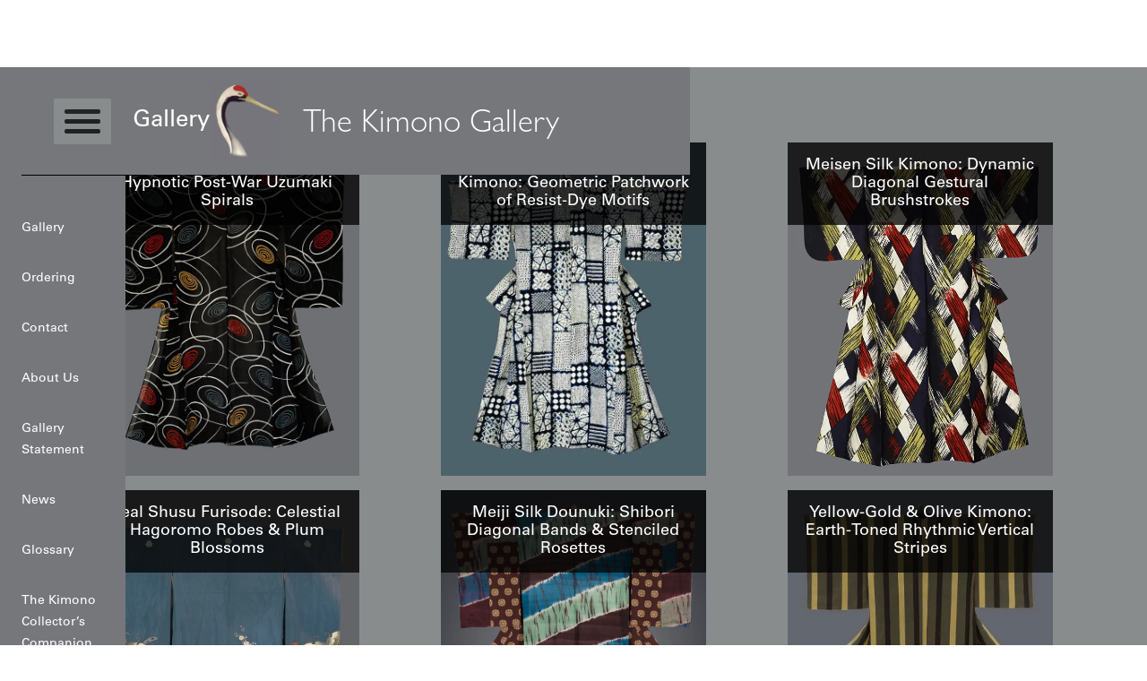

--- FILE ---
content_type: text/html; charset=utf-8
request_url: https://www.thekimonogallery.com/level3/kimono
body_size: 6455
content:
<!DOCTYPE html><!-- Last Published: Sat Jan 31 2026 17:05:50 GMT+0000 (Coordinated Universal Time) --><html data-wf-domain="www.thekimonogallery.com" data-wf-page="643828d9f9980383b386fc9e" data-wf-site="6012d74f0fdf7423b0f0d5b3" lang="en"><head><meta charset="utf-8"/><title>The Kimono Gallery | Kimonos | $1500 - $5000</title><meta content="Explore this  collection of museum quality vintage kimonos." name="description"/><meta content="The Kimono Gallery | Kimonos | $1500 - $5000" property="og:title"/><meta content="Explore this  collection of museum quality vintage kimonos." property="og:description"/><meta content="The Kimono Gallery | Kimonos | $1500 - $5000" property="twitter:title"/><meta content="Explore this  collection of museum quality vintage kimonos." property="twitter:description"/><meta property="og:type" content="website"/><meta content="summary_large_image" name="twitter:card"/><meta content="width=device-width, initial-scale=1" name="viewport"/><link href="https://cdn.prod.website-files.com/6012d74f0fdf7423b0f0d5b3/css/the-kimono-gallery.webflow.shared.196c6fca9.min.css" rel="stylesheet" type="text/css" integrity="sha384-GWxvyp6o3JwStuyowKXVrqilVUyDx8YF+bTgFbcaXu510fmncymnIbqLODk2U7IW" crossorigin="anonymous"/><script type="text/javascript">!function(o,c){var n=c.documentElement,t=" w-mod-";n.className+=t+"js",("ontouchstart"in o||o.DocumentTouch&&c instanceof DocumentTouch)&&(n.className+=t+"touch")}(window,document);</script><link href="https://cdn.prod.website-files.com/6012d74f0fdf7423b0f0d5b3/601a6474332f0a787b6f7410_Favicon.png" rel="shortcut icon" type="image/x-icon"/><link href="https://cdn.prod.website-files.com/6012d74f0fdf7423b0f0d5b3/601a6453769fa857455e7c19_Wc.png" rel="apple-touch-icon"/><script async="" src="https://www.googletagmanager.com/gtag/js?id=G-NZWLH1W6T5"></script><script type="text/javascript">window.dataLayer = window.dataLayer || [];function gtag(){dataLayer.push(arguments);}gtag('js', new Date());gtag('config', 'G-NZWLH1W6T5', {'anonymize_ip': false});</script><!--Google Search Console-->
<meta name="google-site-verification" content="ov55yeBXzQVNWF3LNb3tY1BiAtb-XB43jA51lgc-lVI" />

<!-- Noindex pagination pages -->
<script>
if (window.location.search.includes('_page=')) {
  var meta = document.createElement('meta');
  meta.name = 'robots';
  meta.content = 'noindex, follow';
  document.head.appendChild(meta);
}
</script>

<!-- Website Schema -->
<script type="application/ld+json">
{
  "@context": "https://schema.org/",
  "@type": "WebSite",
  "name": "The Kimono Gallery",
  "url": "https://www.thekimonogallery.com/"
}
</script>

<!-- Store/Organization Schema -->
<script type="application/ld+json">
{
  "@context": "https://schema.org",
  "@type": "Store",
  "name": "The Kimono Gallery",
  "alternateName": "TKG",
  "description": "Shop 1,300+ museum-quality antique and vintage Japanese kimonos and haori. Display as stunning wall art or wear. Curated by a 40-year textile expert and published author.",
  "url": "https://www.thekimonogallery.com/",
  "image": {
    "@type": "ImageObject",
    "url": "https://cdn.prod.website-files.com/6012d74f0fdf7423b0f0d5b3/60131d964c4d3d0469e5b813_TKG%20logo%20(1).avif"
  },
  "logo": {
    "@type": "ImageObject",
    "url": "https://cdn.prod.website-files.com/6012d74f0fdf7423b0f0d5b3/60131d964c4d3d0469e5b813_TKG%20logo%20(1).avif"
  },
  "address": {
    "@type": "PostalAddress",
    "streetAddress": "127 Park Street",
    "addressLocality": "Truro",
    "addressRegion": "NS",
    "postalCode": "B2N 3J5",
    "addressCountry": "CA"
  },
  "legalName": "Yorke Antique Textiles",
  "founder": {
    "@type": "Person",
    "name": "Roger Yorke",
    "jobTitle": "Textile Expert and Author",
    "description": "Author of Art Kimono, Japanese Ceremonial Textiles, and The Japanese Haori. Over 40 years expertise in Japanese textile art."
  },
  "foundingDate": "2003",
  "inLanguage": "en",
  "sameAs": [
    "https://www.yorkeantiquetextiles.com"
  ],
  "knowsAbout": [
    "Japanese kimonos",
    "Haori",
    "Antique Japanese textiles",
    "Meisen weaving",
    "Yuzen dyeing",
    "Japanese textile art"
  ],
  "areaServed": "Worldwide",
  "priceRange": "$100 - $20000"
}
</script>

<!-- Book Schema - Static injection for book pages -->
<script>
document.addEventListener('DOMContentLoaded', function() {
  var defined_path = window.location.pathname;
  var defined_schema = null;
  
  if (defined_path === '/articles/art-kimono') {
    defined_schema = {
      "@context": "https://schema.org",
      "@type": "Book",
      "name": "Art Kimono: Aesthetic Revelations of Japan 1905-1960",
      "author": {"@type": "Person", "name": "Roger Yorke"},
      "isbn": "978-1-7387609-0-9",
      "numberOfPages": 396,
      "datePublished": "2023",
      "bookFormat": "https://schema.org/Hardcover",
      "publisher": {"@type": "Organization", "name": "Yorke Antique Textiles"},
      "description": "A comprehensive study of Japanese kimono art from 1905-1960."
    };
  }
  
  if (defined_path === '/articles/the-japanese-haori') {
    defined_schema = {
      "@context": "https://schema.org",
      "@type": "Book",
      "name": "The Japanese Haori: An Avant-Garde Renaissance in Textile Art",
      "author": {"@type": "Person", "name": "Roger Yorke"},
      "isbn": "978-1-7387609-2-3",
      "numberOfPages": 405,
      "datePublished": "2024",
      "bookFormat": "https://schema.org/Hardcover",
      "publisher": {"@type": "Organization", "name": "Yorke Antique Textiles"},
      "description": "A comprehensive study of women's haori from 1912 to 1980."
    };
  }
  
  if (defined_path === '/articles/japanese-ceremonial-textiles-18th-to-20th-centuries') {
    defined_schema = {
      "@context": "https://schema.org",
      "@type": "Book",
      "name": "Japanese Ceremonial Textiles: 18th to 20th Centuries",
      "author": {"@type": "Person", "name": "Roger Yorke"},
      "isbn": "978-1-7387609-1-6",
      "numberOfPages": 451,
      "datePublished": "2024",
      "bookFormat": "https://schema.org/Hardcover",
      "publisher": {"@type": "Organization", "name": "Yorke Antique Textiles"},
      "description": "Showcases over one hundred of the rarest Japanese ceremonial textiles."
    };
  }
  
  if (defined_schema) {
    var defined_script = document.createElement('script');
    defined_script.type = 'application/ld+json';
    defined_script.textContent = JSON.stringify(defined_schema);
    document.head.appendChild(defined_script);
  }
});
</script>

<style>
body { margin: 0 !important; padding: 0 !important; }
.section_navbar, .body_wrapper, .section { margin-top: 0 !important; margin-bottom: 0 !important; padding-top: 0 !important; padding-bottom: 0 !important; }
.product_title .subtitle {
  font-size: 0.85em;
}
@media screen and (max-width: 767px) {
  .card_overlay {
    opacity: 0 !important;
  }
}
</style><script type="text/javascript">window.__WEBFLOW_CURRENCY_SETTINGS = {"currencyCode":"USD","symbol":"$","decimal":".","fractionDigits":2,"group":",","template":"{{wf {\"path\":\"symbol\",\"type\":\"PlainText\"} }} {{wf {\"path\":\"amount\",\"type\":\"CommercePrice\"} }} {{wf {\"path\":\"currencyCode\",\"type\":\"PlainText\"} }}","hideDecimalForWholeNumbers":false};</script></head><body><div class="section_navbar"><div class="navbar_container"><div class="navbar_wrapper"><div class="menu_icon_title-wrapper"><div data-w-id="f94b623f-d824-8e3d-58c3-e503554562a4" class="menu_icon"><div class="mi_l1"></div><div class="mi_l2"></div><div class="mi_l3"></div></div><div class="page_title-wrapper"><a href="/" class="page_title">Gallery</a></div></div><a href="/" class="logo_wrapper w-inline-block"><img src="https://cdn.prod.website-files.com/6012d74f0fdf7423b0f0d5b3/60131d964c4d3d0469e5b813_TKG%20logo%20(1).avif" loading="lazy" sizes="(max-width: 1623px) 100vw, 1623px" srcset="https://cdn.prod.website-files.com/6012d74f0fdf7423b0f0d5b3/60131d964c4d3d0469e5b813_TKG%20logo%20(1)-p-500.avif 500w, https://cdn.prod.website-files.com/6012d74f0fdf7423b0f0d5b3/60131d964c4d3d0469e5b813_TKG%20logo%20(1)-p-800.avif 800w, https://cdn.prod.website-files.com/6012d74f0fdf7423b0f0d5b3/60131d964c4d3d0469e5b813_TKG%20logo%20(1)-p-1080.jpeg 1080w, https://cdn.prod.website-files.com/6012d74f0fdf7423b0f0d5b3/60131d964c4d3d0469e5b813_TKG%20logo%20(1)-p-1600.jpeg 1600w, https://cdn.prod.website-files.com/6012d74f0fdf7423b0f0d5b3/60131d964c4d3d0469e5b813_TKG%20logo%20(1).avif 1623w" alt="" class="logo_image"/><h2 class="logo">The Kimono Gallery</h2></a><div class="tabs_title-wrapper"><div class="page_title">Gallery</div></div><div class="mob-menu_icon"><div class="mi_l1"></div><div data-w-id="f94b623f-d824-8e3d-58c3-e503554562e6" class="mi_l2"></div><div data-w-id="f94b623f-d824-8e3d-58c3-e503554562e7" class="mi_l2"></div><div class="mi_l3"></div></div></div></div></div><div class="body_wrapper"><div class="mobile_menu-wrapper"><div class="mobile_nav_links_wrapper"><a href="/" class="navlinks">Gallery</a><a href="/ordering" class="navlinks">Ordering</a><a href="/contact" class="navlinks">Contact</a><a href="/about" class="navlinks">About Us</a><a href="/gallery-statement" class="navlinks">Gallery Statement</a><a href="/news" class="navlinks">News</a><a href="/glossary" class="navlinks">Glossary</a><a href="/the-kimono-collectors-companion" class="navlinks last">The Kimono Collector’s Companion</a></div><div class="black-divider"></div></div><div class="section_gallery"><div class="container2"><div class="gallery-wrapper"><div class="breadcrumb"><div class="tb16_w"><a href="#">Level 3 Pricing $1500 - $5000</a></div><img src="https://cdn.prod.website-files.com/6012d74f0fdf7423b0f0d5b3/6013224d6843506baa7c7c26_keyboard_arrow_right-white-24dp.svg" loading="lazy" alt="" class="right_arroww"/><div class="tb16_w _70-op">Kimono</div></div><div class="cl-wrapper w-dyn-list"><div role="list" class="gallery_grid w-dyn-items"><div role="listitem" class="gallery-item w-dyn-item"><a href="/articles/spiral-kimono" class="dynamic_lb w-inline-block"><div style="background-image:url(&quot;https://cdn.prod.website-files.com/6012f3e6be2d3f44d9549397/68cc395d613f850253e1349c_low_res_for_website.webp&quot;)" class="gallery_card_kim"><div class="card_overlay"><div class="price-text">Black Kinu-Kobai Kimono: Hypnotic Post-War Uzumaki Spirals</div></div></div><div class="price-text mt16">Black Kinu-Kobai Kimono: Hypnotic Post-War Uzumaki Spirals</div></a></div><div role="listitem" class="gallery-item w-dyn-item"><a href="/articles/narumi-shibori-kimono" class="dynamic_lb w-inline-block"><div style="background-image:url(&quot;https://cdn.prod.website-files.com/6012f3e6be2d3f44d9549397/68cc395d1f76e09c34ae82cb_3533_back_opened_D700_low_res.webp&quot;)" class="gallery_card_kim"><div class="card_overlay"><div class="price-text">Indigo Narumi-Shibori Kimono: Geometric Patchwork of Resist-Dye Motifs</div></div></div><div class="price-text mt16">Indigo Narumi-Shibori Kimono: Geometric Patchwork of Resist-Dye Motifs</div></a></div><div role="listitem" class="gallery-item w-dyn-item"><a href="/articles/paintery-meisen-kimono" class="dynamic_lb w-inline-block"><div style="background-image:url(&quot;https://cdn.prod.website-files.com/6012f3e6be2d3f44d9549397/68cc395bea6ec9ae8c5ba4fb_3531_back_opened_D700_low_res.webp&quot;)" class="gallery_card_kim"><div class="card_overlay"><div class="price-text">Meisen Silk Kimono: Dynamic Diagonal Gestural Brushstrokes</div></div></div><div class="price-text mt16">Meisen Silk Kimono: Dynamic Diagonal Gestural Brushstrokes</div></a></div><div role="listitem" class="gallery-item w-dyn-item"><a href="/articles/hagomoro-motif-furisode" class="dynamic_lb w-inline-block"><div style="background-image:url(&quot;https://cdn.prod.website-files.com/6012f3e6be2d3f44d9549397/68cc395ff03642f58b1c803b_3529_back_opened_D700.webp&quot;)" class="gallery_card_kim"><div class="card_overlay"><div class="price-text">Teal Shusu Furisode: Celestial Hagoromo Robes &amp; Plum Blossoms</div></div></div><div class="price-text mt16">Teal Shusu Furisode: Celestial Hagoromo Robes &amp; Plum Blossoms</div></a></div><div role="listitem" class="gallery-item w-dyn-item"><a href="/articles/shibori-dounuki-9" class="dynamic_lb w-inline-block"><div style="background-image:url(&quot;https://cdn.prod.website-files.com/6012f3e6be2d3f44d9549397/68cc395d51304a07759d98ef_3502-3.webp&quot;)" class="gallery_card_kim"><div class="card_overlay"><div class="price-text">Meiji Silk Dounuki: Shibori Diagonal Bands &amp; Stenciled Rosettes</div></div></div><div class="price-text mt16">Meiji Silk Dounuki: Shibori Diagonal Bands &amp; Stenciled Rosettes</div></a></div><div role="listitem" class="gallery-item w-dyn-item"><a href="/articles/striped-kimono-27" class="dynamic_lb w-inline-block"><div style="background-image:url(&quot;https://cdn.prod.website-files.com/6012f3e6be2d3f44d9549397/68cc395fbbdc9346eb179006_3500-3.webp&quot;)" class="gallery_card_kim"><div class="card_overlay"><div class="price-text">Yellow-Gold &amp; Olive Kimono: Earth-Toned Rhythmic Vertical Stripes</div></div></div><div class="price-text mt16">Yellow-Gold &amp; Olive Kimono: Earth-Toned Rhythmic Vertical Stripes</div></a></div><div role="listitem" class="gallery-item w-dyn-item"><a href="/articles/shibori-chu-furisode" class="dynamic_lb w-inline-block"><div style="background-image:url(&quot;https://cdn.prod.website-files.com/6012f3e6be2d3f44d9549397/68cc395d459161bc7e903c52_3494-3.webp&quot;)" class="gallery_card_kim"><div class="card_overlay"><div class="price-text">Black Chu-Furisode: Sakura Branches, Sensu &amp; Shibori Stream</div></div></div><div class="price-text mt16">Black Chu-Furisode: Sakura Branches, Sensu &amp; Shibori Stream</div></a></div><div role="listitem" class="gallery-item w-dyn-item"><a href="/articles/teenagers-summer-kimono" class="dynamic_lb w-inline-block"><div style="background-image:url(&quot;https://cdn.prod.website-files.com/6012f3e6be2d3f44d9549397/68cc3961b6e8265ed0f2404f_3481_1.webp&quot;)" class="gallery_card_kim"><div class="card_overlay"><div class="price-text">Indigo Meiji Kimono: Willow Trees &amp; Arched Bridge Landscape</div></div></div><div class="price-text mt16">Indigo Meiji Kimono: Willow Trees &amp; Arched Bridge Landscape</div></a></div><div role="listitem" class="gallery-item w-dyn-item"><a href="/articles/ceremonial-boys-kimono-3" class="dynamic_lb w-inline-block"><div style="background-image:url(&quot;https://cdn.prod.website-files.com/6012f3e6be2d3f44d9549397/68cc3960d74237b055a4c83a_3478-2.webp&quot;)" class="gallery_card_kim"><div class="card_overlay"><div class="price-text">Meiji Miyamairi Kimono: Warrior Kashiwade no Hanoshi</div></div></div><div class="price-text mt16">Meiji Miyamairi Kimono: Warrior Kashiwade no Hanoshi</div></a></div><div role="listitem" class="gallery-item w-dyn-item"><a href="/articles/shibori-furisode-3" class="dynamic_lb w-inline-block"><div style="background-image:url(&quot;https://cdn.prod.website-files.com/6012f3e6be2d3f44d9549397/68cc3961c4d982b4a84eeef4_3473-3.webp&quot;)" class="gallery_card_kim"><div class="card_overlay"><div class="price-text">Vivid Shibori Furisode: Neon Pine on Indigo Rinzu Silk</div></div></div><div class="price-text mt16">Vivid Shibori Furisode: Neon Pine on Indigo Rinzu Silk</div></a></div><div role="listitem" class="gallery-item w-dyn-item"><a href="/articles/incense-motif-meisen-kimono" class="dynamic_lb w-inline-block"><div style="background-image:url(&quot;https://cdn.prod.website-files.com/6012f3e6be2d3f44d9549397/68cc395f51304a07759d99ce_3462-3.webp&quot;)" class="gallery_card_kim"><div class="card_overlay"><div class="price-text">Art Deco Genji Incense Meisen Kimono:  Emerald Silk</div></div></div><div class="price-text mt16">Art Deco Genji Incense Meisen Kimono:  Emerald Silk</div></a></div><div role="listitem" class="gallery-item w-dyn-item"><a href="/articles/kimono-66" class="dynamic_lb w-inline-block"><div style="background-image:url(&quot;https://cdn.prod.website-files.com/6012f3e6be2d3f44d9549397/68cc395d83e782109f4e002e_3458_main.webp&quot;)" class="gallery_card_kim"><div class="card_overlay"><div class="price-text">Art Deco Hitoe Kimono: Burgundy Geometric Silk Art</div></div></div><div class="price-text mt16">Art Deco Hitoe Kimono: Burgundy Geometric Silk Art</div></a></div><div role="listitem" class="gallery-item w-dyn-item"><a href="/articles/yabane-motif-kimono-6" class="dynamic_lb w-inline-block"><div style="background-image:url(&quot;https://cdn.prod.website-files.com/6012f3e6be2d3f44d9549397/68cc395eb6e8265ed0f23fae_3453_Untitled-3.webp&quot;)" class="gallery_card_kim"><div class="card_overlay"><div class="price-text">Purple Yabane Kimono: Mid-Century Arrow Silk Art</div></div></div><div class="price-text mt16">Purple Yabane Kimono: Mid-Century Arrow Silk Art</div></a></div><div role="listitem" class="gallery-item w-dyn-item"><a href="/articles/meisen-kimono-60" class="dynamic_lb w-inline-block"><div style="background-image:url(&quot;https://cdn.prod.website-files.com/6012f3e6be2d3f44d9549397/68cc395ff4f56abd4503d581_3446-3.webp&quot;)" class="gallery_card_kim"><div class="card_overlay"><div class="price-text">Art Deco Meisen Kimono: Teal Silk-Rayon Peony Art</div></div></div><div class="price-text mt16">Art Deco Meisen Kimono: Teal Silk-Rayon Peony Art</div></a></div><div role="listitem" class="gallery-item w-dyn-item"><a href="/articles/striped-tsumugi-kimono" class="dynamic_lb w-inline-block"><div style="background-image:url(&quot;https://cdn.prod.website-files.com/6012f3e6be2d3f44d9549397/68cc39601f76e09c34ae837a_3445-3.webp&quot;)" class="gallery_card_kim"><div class="card_overlay"><div class="price-text"> Tsumugi Kimono: Art Deco Stripe &amp; Metallic Silk</div></div></div><div class="price-text mt16"> Tsumugi Kimono: Art Deco Stripe &amp; Metallic Silk</div></a></div><div role="listitem" class="gallery-item w-dyn-item"><a href="/articles/summer-kimono-21" class="dynamic_lb w-inline-block"><div style="background-image:url(&quot;https://cdn.prod.website-files.com/6012f3e6be2d3f44d9549397/68cc39d8f03642f58b1ca347_3440-3.webp&quot;)" class="gallery_card_kim"><div class="card_overlay"><div class="price-text">Avant-Garde Op Art Kimono: Black &amp; White Geometric Silk Art</div></div></div><div class="price-text mt16">Avant-Garde Op Art Kimono: Black &amp; White Geometric Silk Art</div></a></div><div role="listitem" class="gallery-item w-dyn-item"><a href="/articles/painted-kimono-13" class="dynamic_lb w-inline-block"><div style="background-image:url(&quot;https://cdn.prod.website-files.com/6012f3e6be2d3f44d9549397/68cc39d8ea6ec9ae8c5bfc76_3435-3.webp&quot;)" class="gallery_card_kim"><div class="card_overlay"><div class="price-text">Hand-Painted Phoenix Feather &amp; Floral Rinzu Silk Kimono</div></div></div><div class="price-text mt16">Hand-Painted Phoenix Feather &amp; Floral Rinzu Silk Kimono</div></a></div><div role="listitem" class="gallery-item w-dyn-item"><a href="/articles/peony-motif-furisode" class="dynamic_lb w-inline-block"><div style="background-image:url(&quot;https://cdn.prod.website-files.com/6012f3e6be2d3f44d9549397/68cc3962ea6ec9ae8c5ba65e_3432-4.webp&quot;)" class="gallery_card_kim"><div class="card_overlay"><div class="price-text">Luxury Botan Peony Furisode: Hand-Painted Black Silk Masterpiece</div></div></div><div class="price-text mt16">Luxury Botan Peony Furisode: Hand-Painted Black Silk Masterpiece</div></a></div><div role="listitem" class="gallery-item w-dyn-item"><a href="/articles/summer-kimono-20" class="dynamic_lb w-inline-block"><div style="background-image:url(&quot;https://cdn.prod.website-files.com/6012f3e6be2d3f44d9549397/68cc3961b7833fed2d5e7cf5_3431-3.webp&quot;)" class="gallery_card_kim"><div class="card_overlay"><div class="price-text">Taisho Era Igeta &amp; Yabane Hitoe: Pink Geometric Summer Silk</div></div></div><div class="price-text mt16">Taisho Era Igeta &amp; Yabane Hitoe: Pink Geometric Summer Silk</div></a></div><div role="listitem" class="gallery-item w-dyn-item"><a href="/articles/shibori-furisode-2" class="dynamic_lb w-inline-block"><div style="background-image:url(&quot;https://cdn.prod.website-files.com/6012f3e6be2d3f44d9549397/68cc3963613f850253e13765_3429-3.webp&quot;)" class="gallery_card_kim"><div class="card_overlay"><div class="price-text">Modernist Shibori Furisode: Abstract Geometric Constructivist Silk Art</div></div></div><div class="price-text mt16">Modernist Shibori Furisode: Abstract Geometric Constructivist Silk Art</div></a></div><div role="listitem" class="gallery-item w-dyn-item"><a href="/articles/omeshi-satin-kimono" class="dynamic_lb w-inline-block"><div style="background-image:url(&quot;https://cdn.prod.website-files.com/6012f3e6be2d3f44d9549397/68cc39981f76e09c34ae9951_3426-3.webp&quot;)" class="gallery_card_kim"><div class="card_overlay"><div class="price-text">Modernist Striped Kimono: Burgundy &amp; Floral Art Deco Silk</div></div></div><div class="price-text mt16">Modernist Striped Kimono: Burgundy &amp; Floral Art Deco Silk</div></a></div><div role="listitem" class="gallery-item w-dyn-item"><a href="/articles/painted-furisode-2" class="dynamic_lb w-inline-block"><div style="background-image:url(&quot;https://cdn.prod.website-files.com/6012f3e6be2d3f44d9549397/68cc3997bbdc9346eb17ac6a_3422-3.webp&quot;)" class="gallery_card_kim"><div class="card_overlay"><div class="price-text">Luxury Tsubaki Camellia Furisode: Hand-Painted Flowing Water Silk Art</div></div></div><div class="price-text mt16">Luxury Tsubaki Camellia Furisode: Hand-Painted Flowing Water Silk Art</div></a></div><div role="listitem" class="gallery-item w-dyn-item"><a href="/articles/omeshi-kimono-15" class="dynamic_lb w-inline-block"><div style="background-image:url(&quot;https://cdn.prod.website-files.com/6012f3e6be2d3f44d9549397/68cc3963ea6ec9ae8c5ba6b8_3419-3.webp&quot;)" class="gallery_card_kim"><div class="card_overlay"><div class="price-text">Taisho Avant-Garde Striped Kimono: Burgundy &amp; Emerald Silk</div></div></div><div class="price-text mt16">Taisho Avant-Garde Striped Kimono: Burgundy &amp; Emerald Silk</div></a></div><div role="listitem" class="gallery-item w-dyn-item"><a href="/articles/artist-kimono" class="dynamic_lb w-inline-block"><div style="background-image:url(&quot;https://cdn.prod.website-files.com/6012f3e6be2d3f44d9549397/68cc399bea6ec9ae8c5bcaf3_3417-3.webp&quot;)" class="gallery_card_kim"><div class="card_overlay"><div class="price-text">Modernist Strata Silk Kimono: Abstract Water &amp; Earth Tones</div></div></div><div class="price-text mt16">Modernist Strata Silk Kimono: Abstract Water &amp; Earth Tones</div></a></div></div><div role="navigation" aria-label="List" class="w-pagination-wrapper pagination-wrapper"><a href="?59aab482_page=2" aria-label="Next Page" class="w-pagination-next next"><div class="w-inline-block">Next</div><svg class="w-pagination-next-icon" height="12px" width="12px" xmlns="http://www.w3.org/2000/svg" viewBox="0 0 12 12" transform="translate(0, 1)"><path fill="none" stroke="currentColor" fill-rule="evenodd" d="M4 2l4 4-4 4"></path></svg></a><link rel="prerender" href="?59aab482_page=2"/></div></div></div></div></div><div class="overlay"></div><div data-w-id="ee1bbcf8-cfec-5d9e-0cb8-7695c61756df" class="mobile_menu"><div class="mobile_nav_links_wrapper"><a href="/" class="navlinks">Gallery</a><a href="/ordering" class="navlinks">Ordering</a><a href="/contact" class="navlinks">Contact</a><a href="/about" class="navlinks">About Us</a><a href="/gallery-statement" class="navlinks">Gallery Statement</a><a href="/news" class="navlinks">News</a><a href="/news" class="navlinks">Glossary</a><a href="/the-kimono-collectors-companion" class="navlinks last">The Kimono Collector’s Companion</a></div></div></div><div class="section_footer"><div class="container2"><div class="footer_wrapper"><div class="text-block">Copyright © 2025  Yorke Antique Textiles</div></div></div></div><script src="https://d3e54v103j8qbb.cloudfront.net/js/jquery-3.5.1.min.dc5e7f18c8.js?site=6012d74f0fdf7423b0f0d5b3" type="text/javascript" integrity="sha256-9/aliU8dGd2tb6OSsuzixeV4y/faTqgFtohetphbbj0=" crossorigin="anonymous"></script><script src="https://cdn.prod.website-files.com/6012d74f0fdf7423b0f0d5b3/js/webflow.schunk.1a807f015b216e46.js" type="text/javascript" integrity="sha384-oY4R8SfnVBTWnix6ULiWbZs/5tyRyxEiWcG+WrT3unnu5pmfsIYJEraZcyFVlvND" crossorigin="anonymous"></script><script src="https://cdn.prod.website-files.com/6012d74f0fdf7423b0f0d5b3/js/webflow.schunk.6ee2193108237552.js" type="text/javascript" integrity="sha384-CLsMKpHdtkjdyF1JFEb0WItTfkaDWlPfn537NRfa6H4Iq3A+sou2YEsS2LRldKXb" crossorigin="anonymous"></script><script src="https://cdn.prod.website-files.com/6012d74f0fdf7423b0f0d5b3/js/webflow.b344b416.7664c7b5ef85fea5.js" type="text/javascript" integrity="sha384-IGh8DHa8xzSl5+Z9zv5lNZ4AaJB9WkaAHkJ2nYSmXWiSusBVxc+ujInAji5ILnqk" crossorigin="anonymous"></script><!-- Default Statcounter code for The Kimono Gallery
http://www.yorkeantiquetextiles.com/index-test.html -->
<script type="text/javascript">
var sc_project=2089629; 
var sc_invisible=0; 
var sc_security="4799789b"; 
var sc_https=1; 
var scJsHost = "https://";
document.write("<sc"+"ript type='text/javascript' src='" +
scJsHost+
"statcounter.com/counter/counter.js'></"+"script>");
</script>
<noscript><div class="statcounter"><a title="Web Analytics
Made Easy - StatCounter" href="https://statcounter.com/"
target="_blank"><img class="statcounter"
src="https://c.statcounter.com/2089629/0/4799789b/0/"
alt="Web Analytics Made Easy -
StatCounter"></a></div></noscript>
<!-- End of Statcounter Code -->
<script>
document.addEventListener('DOMContentLoaded', function() {
  const titles = document.querySelectorAll('.product_title');
  
  titles.forEach(function(title) {
    const text = title.innerHTML;
    if (text.includes(':')) {
      const parts = text.split(':');
      title.innerHTML = parts[0] + ':<span class="subtitle">' + parts.slice(1).join(':') + '</span>';
    }
  });
});
</script>
<script>
document.addEventListener('DOMContentLoaded', function() {
  const currentYear = new Date().getFullYear();
  const walker = document.createTreeWalker(document.body, NodeFilter.SHOW_TEXT);
  while (walker.nextNode()) {
    if (walker.currentNode.nodeValue.includes('Copyright ©')) {
      walker.currentNode.nodeValue = walker.currentNode.nodeValue.replace(
        /Copyright © \d{4}/g,
        'Copyright © ' + currentYear
      );
    }
  }
});
</script></body></html>

--- FILE ---
content_type: text/css
request_url: https://cdn.prod.website-files.com/6012d74f0fdf7423b0f0d5b3/css/the-kimono-gallery.webflow.shared.196c6fca9.min.css
body_size: 14512
content:
html{-webkit-text-size-adjust:100%;-ms-text-size-adjust:100%;font-family:sans-serif}body{margin:0}article,aside,details,figcaption,figure,footer,header,hgroup,main,menu,nav,section,summary{display:block}audio,canvas,progress,video{vertical-align:baseline;display:inline-block}audio:not([controls]){height:0;display:none}[hidden],template{display:none}a{background-color:#0000}a:active,a:hover{outline:0}abbr[title]{border-bottom:1px dotted}b,strong{font-weight:700}dfn{font-style:italic}h1{margin:.67em 0;font-size:2em}mark{color:#000;background:#ff0}small{font-size:80%}sub,sup{vertical-align:baseline;font-size:75%;line-height:0;position:relative}sup{top:-.5em}sub{bottom:-.25em}img{border:0}svg:not(:root){overflow:hidden}hr{box-sizing:content-box;height:0}pre{overflow:auto}code,kbd,pre,samp{font-family:monospace;font-size:1em}button,input,optgroup,select,textarea{color:inherit;font:inherit;margin:0}button{overflow:visible}button,select{text-transform:none}button,html input[type=button],input[type=reset]{-webkit-appearance:button;cursor:pointer}button[disabled],html input[disabled]{cursor:default}button::-moz-focus-inner,input::-moz-focus-inner{border:0;padding:0}input{line-height:normal}input[type=checkbox],input[type=radio]{box-sizing:border-box;padding:0}input[type=number]::-webkit-inner-spin-button,input[type=number]::-webkit-outer-spin-button{height:auto}input[type=search]{-webkit-appearance:none}input[type=search]::-webkit-search-cancel-button,input[type=search]::-webkit-search-decoration{-webkit-appearance:none}legend{border:0;padding:0}textarea{overflow:auto}optgroup{font-weight:700}table{border-collapse:collapse;border-spacing:0}td,th{padding:0}@font-face{font-family:webflow-icons;src:url([data-uri])format("truetype");font-weight:400;font-style:normal}[class^=w-icon-],[class*=\ w-icon-]{speak:none;font-variant:normal;text-transform:none;-webkit-font-smoothing:antialiased;-moz-osx-font-smoothing:grayscale;font-style:normal;font-weight:400;line-height:1;font-family:webflow-icons!important}.w-icon-slider-right:before{content:""}.w-icon-slider-left:before{content:""}.w-icon-nav-menu:before{content:""}.w-icon-arrow-down:before,.w-icon-dropdown-toggle:before{content:""}.w-icon-file-upload-remove:before{content:""}.w-icon-file-upload-icon:before{content:""}*{box-sizing:border-box}html{height:100%}body{color:#333;background-color:#fff;min-height:100%;margin:0;font-family:Arial,sans-serif;font-size:14px;line-height:20px}img{vertical-align:middle;max-width:100%;display:inline-block}html.w-mod-touch *{background-attachment:scroll!important}.w-block{display:block}.w-inline-block{max-width:100%;display:inline-block}.w-clearfix:before,.w-clearfix:after{content:" ";grid-area:1/1/2/2;display:table}.w-clearfix:after{clear:both}.w-hidden{display:none}.w-button{color:#fff;line-height:inherit;cursor:pointer;background-color:#3898ec;border:0;border-radius:0;padding:9px 15px;text-decoration:none;display:inline-block}input.w-button{-webkit-appearance:button}html[data-w-dynpage] [data-w-cloak]{color:#0000!important}.w-code-block{margin:unset}pre.w-code-block code{all:inherit}.w-optimization{display:contents}.w-webflow-badge,.w-webflow-badge>img{box-sizing:unset;width:unset;height:unset;max-height:unset;max-width:unset;min-height:unset;min-width:unset;margin:unset;padding:unset;float:unset;clear:unset;border:unset;border-radius:unset;background:unset;background-image:unset;background-position:unset;background-size:unset;background-repeat:unset;background-origin:unset;background-clip:unset;background-attachment:unset;background-color:unset;box-shadow:unset;transform:unset;direction:unset;font-family:unset;font-weight:unset;color:unset;font-size:unset;line-height:unset;font-style:unset;font-variant:unset;text-align:unset;letter-spacing:unset;-webkit-text-decoration:unset;text-decoration:unset;text-indent:unset;text-transform:unset;list-style-type:unset;text-shadow:unset;vertical-align:unset;cursor:unset;white-space:unset;word-break:unset;word-spacing:unset;word-wrap:unset;transition:unset}.w-webflow-badge{white-space:nowrap;cursor:pointer;box-shadow:0 0 0 1px #0000001a,0 1px 3px #0000001a;visibility:visible!important;opacity:1!important;z-index:2147483647!important;color:#aaadb0!important;overflow:unset!important;background-color:#fff!important;border-radius:3px!important;width:auto!important;height:auto!important;margin:0!important;padding:6px!important;font-size:12px!important;line-height:14px!important;text-decoration:none!important;display:inline-block!important;position:fixed!important;inset:auto 12px 12px auto!important;transform:none!important}.w-webflow-badge>img{position:unset;visibility:unset!important;opacity:1!important;vertical-align:middle!important;display:inline-block!important}h1,h2,h3,h4,h5,h6{margin-bottom:10px;font-weight:700}h1{margin-top:20px;font-size:38px;line-height:44px}h2{margin-top:20px;font-size:32px;line-height:36px}h3{margin-top:20px;font-size:24px;line-height:30px}h4{margin-top:10px;font-size:18px;line-height:24px}h5{margin-top:10px;font-size:14px;line-height:20px}h6{margin-top:10px;font-size:12px;line-height:18px}p{margin-top:0;margin-bottom:10px}blockquote{border-left:5px solid #e2e2e2;margin:0 0 10px;padding:10px 20px;font-size:18px;line-height:22px}figure{margin:0 0 10px}figcaption{text-align:center;margin-top:5px}ul,ol{margin-top:0;margin-bottom:10px;padding-left:40px}.w-list-unstyled{padding-left:0;list-style:none}.w-embed:before,.w-embed:after{content:" ";grid-area:1/1/2/2;display:table}.w-embed:after{clear:both}.w-video{width:100%;padding:0;position:relative}.w-video iframe,.w-video object,.w-video embed{border:none;width:100%;height:100%;position:absolute;top:0;left:0}fieldset{border:0;margin:0;padding:0}button,[type=button],[type=reset]{cursor:pointer;-webkit-appearance:button;border:0}.w-form{margin:0 0 15px}.w-form-done{text-align:center;background-color:#ddd;padding:20px;display:none}.w-form-fail{background-color:#ffdede;margin-top:10px;padding:10px;display:none}label{margin-bottom:5px;font-weight:700;display:block}.w-input,.w-select{color:#333;vertical-align:middle;background-color:#fff;border:1px solid #ccc;width:100%;height:38px;margin-bottom:10px;padding:8px 12px;font-size:14px;line-height:1.42857;display:block}.w-input::placeholder,.w-select::placeholder{color:#999}.w-input:focus,.w-select:focus{border-color:#3898ec;outline:0}.w-input[disabled],.w-select[disabled],.w-input[readonly],.w-select[readonly],fieldset[disabled] .w-input,fieldset[disabled] .w-select{cursor:not-allowed}.w-input[disabled]:not(.w-input-disabled),.w-select[disabled]:not(.w-input-disabled),.w-input[readonly],.w-select[readonly],fieldset[disabled]:not(.w-input-disabled) .w-input,fieldset[disabled]:not(.w-input-disabled) .w-select{background-color:#eee}textarea.w-input,textarea.w-select{height:auto}.w-select{background-color:#f3f3f3}.w-select[multiple]{height:auto}.w-form-label{cursor:pointer;margin-bottom:0;font-weight:400;display:inline-block}.w-radio{margin-bottom:5px;padding-left:20px;display:block}.w-radio:before,.w-radio:after{content:" ";grid-area:1/1/2/2;display:table}.w-radio:after{clear:both}.w-radio-input{float:left;margin:3px 0 0 -20px;line-height:normal}.w-file-upload{margin-bottom:10px;display:block}.w-file-upload-input{opacity:0;z-index:-100;width:.1px;height:.1px;position:absolute;overflow:hidden}.w-file-upload-default,.w-file-upload-uploading,.w-file-upload-success{color:#333;display:inline-block}.w-file-upload-error{margin-top:10px;display:block}.w-file-upload-default.w-hidden,.w-file-upload-uploading.w-hidden,.w-file-upload-error.w-hidden,.w-file-upload-success.w-hidden{display:none}.w-file-upload-uploading-btn{cursor:pointer;background-color:#fafafa;border:1px solid #ccc;margin:0;padding:8px 12px;font-size:14px;font-weight:400;display:flex}.w-file-upload-file{background-color:#fafafa;border:1px solid #ccc;flex-grow:1;justify-content:space-between;margin:0;padding:8px 9px 8px 11px;display:flex}.w-file-upload-file-name{font-size:14px;font-weight:400;display:block}.w-file-remove-link{cursor:pointer;width:auto;height:auto;margin-top:3px;margin-left:10px;padding:3px;display:block}.w-icon-file-upload-remove{margin:auto;font-size:10px}.w-file-upload-error-msg{color:#ea384c;padding:2px 0;display:inline-block}.w-file-upload-info{padding:0 12px;line-height:38px;display:inline-block}.w-file-upload-label{cursor:pointer;background-color:#fafafa;border:1px solid #ccc;margin:0;padding:8px 12px;font-size:14px;font-weight:400;display:inline-block}.w-icon-file-upload-icon,.w-icon-file-upload-uploading{width:20px;margin-right:8px;display:inline-block}.w-icon-file-upload-uploading{height:20px}.w-container{max-width:940px;margin-left:auto;margin-right:auto}.w-container:before,.w-container:after{content:" ";grid-area:1/1/2/2;display:table}.w-container:after{clear:both}.w-container .w-row{margin-left:-10px;margin-right:-10px}.w-row:before,.w-row:after{content:" ";grid-area:1/1/2/2;display:table}.w-row:after{clear:both}.w-row .w-row{margin-left:0;margin-right:0}.w-col{float:left;width:100%;min-height:1px;padding-left:10px;padding-right:10px;position:relative}.w-col .w-col{padding-left:0;padding-right:0}.w-col-1{width:8.33333%}.w-col-2{width:16.6667%}.w-col-3{width:25%}.w-col-4{width:33.3333%}.w-col-5{width:41.6667%}.w-col-6{width:50%}.w-col-7{width:58.3333%}.w-col-8{width:66.6667%}.w-col-9{width:75%}.w-col-10{width:83.3333%}.w-col-11{width:91.6667%}.w-col-12{width:100%}.w-hidden-main{display:none!important}@media screen and (max-width:991px){.w-container{max-width:728px}.w-hidden-main{display:inherit!important}.w-hidden-medium{display:none!important}.w-col-medium-1{width:8.33333%}.w-col-medium-2{width:16.6667%}.w-col-medium-3{width:25%}.w-col-medium-4{width:33.3333%}.w-col-medium-5{width:41.6667%}.w-col-medium-6{width:50%}.w-col-medium-7{width:58.3333%}.w-col-medium-8{width:66.6667%}.w-col-medium-9{width:75%}.w-col-medium-10{width:83.3333%}.w-col-medium-11{width:91.6667%}.w-col-medium-12{width:100%}.w-col-stack{width:100%;left:auto;right:auto}}@media screen and (max-width:767px){.w-hidden-main,.w-hidden-medium{display:inherit!important}.w-hidden-small{display:none!important}.w-row,.w-container .w-row{margin-left:0;margin-right:0}.w-col{width:100%;left:auto;right:auto}.w-col-small-1{width:8.33333%}.w-col-small-2{width:16.6667%}.w-col-small-3{width:25%}.w-col-small-4{width:33.3333%}.w-col-small-5{width:41.6667%}.w-col-small-6{width:50%}.w-col-small-7{width:58.3333%}.w-col-small-8{width:66.6667%}.w-col-small-9{width:75%}.w-col-small-10{width:83.3333%}.w-col-small-11{width:91.6667%}.w-col-small-12{width:100%}}@media screen and (max-width:479px){.w-container{max-width:none}.w-hidden-main,.w-hidden-medium,.w-hidden-small{display:inherit!important}.w-hidden-tiny{display:none!important}.w-col{width:100%}.w-col-tiny-1{width:8.33333%}.w-col-tiny-2{width:16.6667%}.w-col-tiny-3{width:25%}.w-col-tiny-4{width:33.3333%}.w-col-tiny-5{width:41.6667%}.w-col-tiny-6{width:50%}.w-col-tiny-7{width:58.3333%}.w-col-tiny-8{width:66.6667%}.w-col-tiny-9{width:75%}.w-col-tiny-10{width:83.3333%}.w-col-tiny-11{width:91.6667%}.w-col-tiny-12{width:100%}}.w-widget{position:relative}.w-widget-map{width:100%;height:400px}.w-widget-map label{width:auto;display:inline}.w-widget-map img{max-width:inherit}.w-widget-map .gm-style-iw{text-align:center}.w-widget-map .gm-style-iw>button{display:none!important}.w-widget-twitter{overflow:hidden}.w-widget-twitter-count-shim{vertical-align:top;text-align:center;background:#fff;border:1px solid #758696;border-radius:3px;width:28px;height:20px;display:inline-block;position:relative}.w-widget-twitter-count-shim *{pointer-events:none;-webkit-user-select:none;user-select:none}.w-widget-twitter-count-shim .w-widget-twitter-count-inner{text-align:center;color:#999;font-family:serif;font-size:15px;line-height:12px;position:relative}.w-widget-twitter-count-shim .w-widget-twitter-count-clear{display:block;position:relative}.w-widget-twitter-count-shim.w--large{width:36px;height:28px}.w-widget-twitter-count-shim.w--large .w-widget-twitter-count-inner{font-size:18px;line-height:18px}.w-widget-twitter-count-shim:not(.w--vertical){margin-left:5px;margin-right:8px}.w-widget-twitter-count-shim:not(.w--vertical).w--large{margin-left:6px}.w-widget-twitter-count-shim:not(.w--vertical):before,.w-widget-twitter-count-shim:not(.w--vertical):after{content:" ";pointer-events:none;border:solid #0000;width:0;height:0;position:absolute;top:50%;left:0}.w-widget-twitter-count-shim:not(.w--vertical):before{border-width:4px;border-color:#75869600 #5d6c7b #75869600 #75869600;margin-top:-4px;margin-left:-9px}.w-widget-twitter-count-shim:not(.w--vertical).w--large:before{border-width:5px;margin-top:-5px;margin-left:-10px}.w-widget-twitter-count-shim:not(.w--vertical):after{border-width:4px;border-color:#fff0 #fff #fff0 #fff0;margin-top:-4px;margin-left:-8px}.w-widget-twitter-count-shim:not(.w--vertical).w--large:after{border-width:5px;margin-top:-5px;margin-left:-9px}.w-widget-twitter-count-shim.w--vertical{width:61px;height:33px;margin-bottom:8px}.w-widget-twitter-count-shim.w--vertical:before,.w-widget-twitter-count-shim.w--vertical:after{content:" ";pointer-events:none;border:solid #0000;width:0;height:0;position:absolute;top:100%;left:50%}.w-widget-twitter-count-shim.w--vertical:before{border-width:5px;border-color:#5d6c7b #75869600 #75869600;margin-left:-5px}.w-widget-twitter-count-shim.w--vertical:after{border-width:4px;border-color:#fff #fff0 #fff0;margin-left:-4px}.w-widget-twitter-count-shim.w--vertical .w-widget-twitter-count-inner{font-size:18px;line-height:22px}.w-widget-twitter-count-shim.w--vertical.w--large{width:76px}.w-background-video{color:#fff;height:500px;position:relative;overflow:hidden}.w-background-video>video{object-fit:cover;z-index:-100;background-position:50%;background-size:cover;width:100%;height:100%;margin:auto;position:absolute;inset:-100%}.w-background-video>video::-webkit-media-controls-start-playback-button{-webkit-appearance:none;display:none!important}.w-background-video--control{background-color:#0000;padding:0;position:absolute;bottom:1em;right:1em}.w-background-video--control>[hidden]{display:none!important}.w-slider{text-align:center;clear:both;-webkit-tap-highlight-color:#0000;tap-highlight-color:#0000;background:#ddd;height:300px;position:relative}.w-slider-mask{z-index:1;white-space:nowrap;height:100%;display:block;position:relative;left:0;right:0;overflow:hidden}.w-slide{vertical-align:top;white-space:normal;text-align:left;width:100%;height:100%;display:inline-block;position:relative}.w-slider-nav{z-index:2;text-align:center;-webkit-tap-highlight-color:#0000;tap-highlight-color:#0000;height:40px;margin:auto;padding-top:10px;position:absolute;inset:auto 0 0}.w-slider-nav.w-round>div{border-radius:100%}.w-slider-nav.w-num>div{font-size:inherit;line-height:inherit;width:auto;height:auto;padding:.2em .5em}.w-slider-nav.w-shadow>div{box-shadow:0 0 3px #3336}.w-slider-nav-invert{color:#fff}.w-slider-nav-invert>div{background-color:#2226}.w-slider-nav-invert>div.w-active{background-color:#222}.w-slider-dot{cursor:pointer;background-color:#fff6;width:1em;height:1em;margin:0 3px .5em;transition:background-color .1s,color .1s;display:inline-block;position:relative}.w-slider-dot.w-active{background-color:#fff}.w-slider-dot:focus{outline:none;box-shadow:0 0 0 2px #fff}.w-slider-dot:focus.w-active{box-shadow:none}.w-slider-arrow-left,.w-slider-arrow-right{cursor:pointer;color:#fff;-webkit-tap-highlight-color:#0000;tap-highlight-color:#0000;-webkit-user-select:none;user-select:none;width:80px;margin:auto;font-size:40px;position:absolute;inset:0;overflow:hidden}.w-slider-arrow-left [class^=w-icon-],.w-slider-arrow-right [class^=w-icon-],.w-slider-arrow-left [class*=\ w-icon-],.w-slider-arrow-right [class*=\ w-icon-]{position:absolute}.w-slider-arrow-left:focus,.w-slider-arrow-right:focus{outline:0}.w-slider-arrow-left{z-index:3;right:auto}.w-slider-arrow-right{z-index:4;left:auto}.w-icon-slider-left,.w-icon-slider-right{width:1em;height:1em;margin:auto;inset:0}.w-slider-aria-label{clip:rect(0 0 0 0);border:0;width:1px;height:1px;margin:-1px;padding:0;position:absolute;overflow:hidden}.w-slider-force-show{display:block!important}.w-dropdown{text-align:left;z-index:900;margin-left:auto;margin-right:auto;display:inline-block;position:relative}.w-dropdown-btn,.w-dropdown-toggle,.w-dropdown-link{vertical-align:top;color:#222;text-align:left;white-space:nowrap;margin-left:auto;margin-right:auto;padding:20px;text-decoration:none;position:relative}.w-dropdown-toggle{-webkit-user-select:none;user-select:none;cursor:pointer;padding-right:40px;display:inline-block}.w-dropdown-toggle:focus{outline:0}.w-icon-dropdown-toggle{width:1em;height:1em;margin:auto 20px auto auto;position:absolute;top:0;bottom:0;right:0}.w-dropdown-list{background:#ddd;min-width:100%;display:none;position:absolute}.w-dropdown-list.w--open{display:block}.w-dropdown-link{color:#222;padding:10px 20px;display:block}.w-dropdown-link.w--current{color:#0082f3}.w-dropdown-link:focus{outline:0}@media screen and (max-width:767px){.w-nav-brand{padding-left:10px}}.w-lightbox-backdrop{cursor:auto;letter-spacing:normal;text-indent:0;text-shadow:none;text-transform:none;visibility:visible;white-space:normal;word-break:normal;word-spacing:normal;word-wrap:normal;color:#fff;text-align:center;z-index:2000;opacity:0;-webkit-user-select:none;-moz-user-select:none;-webkit-tap-highlight-color:transparent;background:#000000e6;outline:0;font-family:Helvetica Neue,Helvetica,Ubuntu,Segoe UI,Verdana,sans-serif;font-size:17px;font-style:normal;font-weight:300;line-height:1.2;list-style:disc;position:fixed;inset:0;-webkit-transform:translate(0)}.w-lightbox-backdrop,.w-lightbox-container{-webkit-overflow-scrolling:touch;height:100%;overflow:auto}.w-lightbox-content{height:100vh;position:relative;overflow:hidden}.w-lightbox-view{opacity:0;width:100vw;height:100vh;position:absolute}.w-lightbox-view:before{content:"";height:100vh}.w-lightbox-group,.w-lightbox-group .w-lightbox-view,.w-lightbox-group .w-lightbox-view:before{height:86vh}.w-lightbox-frame,.w-lightbox-view:before{vertical-align:middle;display:inline-block}.w-lightbox-figure{margin:0;position:relative}.w-lightbox-group .w-lightbox-figure{cursor:pointer}.w-lightbox-img{width:auto;max-width:none;height:auto}.w-lightbox-image{float:none;max-width:100vw;max-height:100vh;display:block}.w-lightbox-group .w-lightbox-image{max-height:86vh}.w-lightbox-caption{text-align:left;text-overflow:ellipsis;white-space:nowrap;background:#0006;padding:.5em 1em;position:absolute;bottom:0;left:0;right:0;overflow:hidden}.w-lightbox-embed{width:100%;height:100%;position:absolute;inset:0}.w-lightbox-control{cursor:pointer;background-position:50%;background-repeat:no-repeat;background-size:24px;width:4em;transition:all .3s;position:absolute;top:0}.w-lightbox-left{background-image:url([data-uri]);display:none;bottom:0;left:0}.w-lightbox-right{background-image:url([data-uri]);display:none;bottom:0;right:0}.w-lightbox-close{background-image:url([data-uri]);background-size:18px;height:2.6em;right:0}.w-lightbox-strip{white-space:nowrap;padding:0 1vh;line-height:0;position:absolute;bottom:0;left:0;right:0;overflow:auto hidden}.w-lightbox-item{box-sizing:content-box;cursor:pointer;width:10vh;padding:2vh 1vh;display:inline-block;-webkit-transform:translate(0,0)}.w-lightbox-active{opacity:.3}.w-lightbox-thumbnail{background:#222;height:10vh;position:relative;overflow:hidden}.w-lightbox-thumbnail-image{position:absolute;top:0;left:0}.w-lightbox-thumbnail .w-lightbox-tall{width:100%;top:50%;transform:translateY(-50%)}.w-lightbox-thumbnail .w-lightbox-wide{height:100%;left:50%;transform:translate(-50%)}.w-lightbox-spinner{box-sizing:border-box;border:5px solid #0006;border-radius:50%;width:40px;height:40px;margin-top:-20px;margin-left:-20px;animation:.8s linear infinite spin;position:absolute;top:50%;left:50%}.w-lightbox-spinner:after{content:"";border:3px solid #0000;border-bottom-color:#fff;border-radius:50%;position:absolute;inset:-4px}.w-lightbox-hide{display:none}.w-lightbox-noscroll{overflow:hidden}@media (min-width:768px){.w-lightbox-content{height:96vh;margin-top:2vh}.w-lightbox-view,.w-lightbox-view:before{height:96vh}.w-lightbox-group,.w-lightbox-group .w-lightbox-view,.w-lightbox-group .w-lightbox-view:before{height:84vh}.w-lightbox-image{max-width:96vw;max-height:96vh}.w-lightbox-group .w-lightbox-image{max-width:82.3vw;max-height:84vh}.w-lightbox-left,.w-lightbox-right{opacity:.5;display:block}.w-lightbox-close{opacity:.8}.w-lightbox-control:hover{opacity:1}}.w-lightbox-inactive,.w-lightbox-inactive:hover{opacity:0}.w-richtext:before,.w-richtext:after{content:" ";grid-area:1/1/2/2;display:table}.w-richtext:after{clear:both}.w-richtext[contenteditable=true]:before,.w-richtext[contenteditable=true]:after{white-space:initial}.w-richtext ol,.w-richtext ul{overflow:hidden}.w-richtext .w-richtext-figure-selected.w-richtext-figure-type-video div:after,.w-richtext .w-richtext-figure-selected[data-rt-type=video] div:after,.w-richtext .w-richtext-figure-selected.w-richtext-figure-type-image div,.w-richtext .w-richtext-figure-selected[data-rt-type=image] div{outline:2px solid #2895f7}.w-richtext figure.w-richtext-figure-type-video>div:after,.w-richtext figure[data-rt-type=video]>div:after{content:"";display:none;position:absolute;inset:0}.w-richtext figure{max-width:60%;position:relative}.w-richtext figure>div:before{cursor:default!important}.w-richtext figure img{width:100%}.w-richtext figure figcaption.w-richtext-figcaption-placeholder{opacity:.6}.w-richtext figure div{color:#0000;font-size:0}.w-richtext figure.w-richtext-figure-type-image,.w-richtext figure[data-rt-type=image]{display:table}.w-richtext figure.w-richtext-figure-type-image>div,.w-richtext figure[data-rt-type=image]>div{display:inline-block}.w-richtext figure.w-richtext-figure-type-image>figcaption,.w-richtext figure[data-rt-type=image]>figcaption{caption-side:bottom;display:table-caption}.w-richtext figure.w-richtext-figure-type-video,.w-richtext figure[data-rt-type=video]{width:60%;height:0}.w-richtext figure.w-richtext-figure-type-video iframe,.w-richtext figure[data-rt-type=video] iframe{width:100%;height:100%;position:absolute;top:0;left:0}.w-richtext figure.w-richtext-figure-type-video>div,.w-richtext figure[data-rt-type=video]>div{width:100%}.w-richtext figure.w-richtext-align-center{clear:both;margin-left:auto;margin-right:auto}.w-richtext figure.w-richtext-align-center.w-richtext-figure-type-image>div,.w-richtext figure.w-richtext-align-center[data-rt-type=image]>div{max-width:100%}.w-richtext figure.w-richtext-align-normal{clear:both}.w-richtext figure.w-richtext-align-fullwidth{text-align:center;clear:both;width:100%;max-width:100%;margin-left:auto;margin-right:auto;display:block}.w-richtext figure.w-richtext-align-fullwidth>div{padding-bottom:inherit;display:inline-block}.w-richtext figure.w-richtext-align-fullwidth>figcaption{display:block}.w-richtext figure.w-richtext-align-floatleft{float:left;clear:none;margin-right:15px}.w-richtext figure.w-richtext-align-floatright{float:right;clear:none;margin-left:15px}.w-nav{z-index:1000;background:#ddd;position:relative}.w-nav:before,.w-nav:after{content:" ";grid-area:1/1/2/2;display:table}.w-nav:after{clear:both}.w-nav-brand{float:left;color:#333;text-decoration:none;position:relative}.w-nav-link{vertical-align:top;color:#222;text-align:left;margin-left:auto;margin-right:auto;padding:20px;text-decoration:none;display:inline-block;position:relative}.w-nav-link.w--current{color:#0082f3}.w-nav-menu{float:right;position:relative}[data-nav-menu-open]{text-align:center;background:#c8c8c8;min-width:200px;position:absolute;top:100%;left:0;right:0;overflow:visible;display:block!important}.w--nav-link-open{display:block;position:relative}.w-nav-overlay{width:100%;display:none;position:absolute;top:100%;left:0;right:0;overflow:hidden}.w-nav-overlay [data-nav-menu-open]{top:0}.w-nav[data-animation=over-left] .w-nav-overlay{width:auto}.w-nav[data-animation=over-left] .w-nav-overlay,.w-nav[data-animation=over-left] [data-nav-menu-open]{z-index:1;top:0;right:auto}.w-nav[data-animation=over-right] .w-nav-overlay{width:auto}.w-nav[data-animation=over-right] .w-nav-overlay,.w-nav[data-animation=over-right] [data-nav-menu-open]{z-index:1;top:0;left:auto}.w-nav-button{float:right;cursor:pointer;-webkit-tap-highlight-color:#0000;tap-highlight-color:#0000;-webkit-user-select:none;user-select:none;padding:18px;font-size:24px;display:none;position:relative}.w-nav-button:focus{outline:0}.w-nav-button.w--open{color:#fff;background-color:#c8c8c8}.w-nav[data-collapse=all] .w-nav-menu{display:none}.w-nav[data-collapse=all] .w-nav-button,.w--nav-dropdown-open,.w--nav-dropdown-toggle-open{display:block}.w--nav-dropdown-list-open{position:static}@media screen and (max-width:991px){.w-nav[data-collapse=medium] .w-nav-menu{display:none}.w-nav[data-collapse=medium] .w-nav-button{display:block}}@media screen and (max-width:767px){.w-nav[data-collapse=small] .w-nav-menu{display:none}.w-nav[data-collapse=small] .w-nav-button{display:block}.w-nav-brand{padding-left:10px}}@media screen and (max-width:479px){.w-nav[data-collapse=tiny] .w-nav-menu{display:none}.w-nav[data-collapse=tiny] .w-nav-button{display:block}}.w-tabs{position:relative}.w-tabs:before,.w-tabs:after{content:" ";grid-area:1/1/2/2;display:table}.w-tabs:after{clear:both}.w-tab-menu{position:relative}.w-tab-link{vertical-align:top;text-align:left;cursor:pointer;color:#222;background-color:#ddd;padding:9px 30px;text-decoration:none;display:inline-block;position:relative}.w-tab-link.w--current{background-color:#c8c8c8}.w-tab-link:focus{outline:0}.w-tab-content{display:block;position:relative;overflow:hidden}.w-tab-pane{display:none;position:relative}.w--tab-active{display:block}@media screen and (max-width:479px){.w-tab-link{display:block}}.w-ix-emptyfix:after{content:""}@keyframes spin{0%{transform:rotate(0)}to{transform:rotate(360deg)}}.w-dyn-empty{background-color:#ddd;padding:10px}.w-dyn-hide,.w-dyn-bind-empty,.w-condition-invisible{display:none!important}.wf-layout-layout{display:grid}@font-face{font-family:Gill Sans Nova Light;src:url(https://cdn.prod.website-files.com/6012d74f0fdf7423b0f0d5b3/6012ef6fd290d46640f72427_font.woff2)format("woff2");font-weight:400;font-style:normal;font-display:swap}@font-face{font-family:"Nhaasgrotesktxpro 75 Bd";src:url(https://cdn.prod.website-files.com/6012d74f0fdf7423b0f0d5b3/69286e4bf2af2a5e56dabf36_NHaasGroteskTXPro-75Bd.woff2)format("woff2");font-weight:400;font-style:normal;font-display:swap}@font-face{font-family:"Nhaasgrotesktxpro 65 Md";src:url(https://cdn.prod.website-files.com/6012d74f0fdf7423b0f0d5b3/69286e60c6ae82c8a492e490_NHaasGroteskTXPro-65Md.woff2)format("woff2");font-weight:400;font-style:normal;font-display:swap}@font-face{font-family:"Nhaasgrotesktxpro 55 Rg";src:url(https://cdn.prod.website-files.com/6012d74f0fdf7423b0f0d5b3/69286e7346d40768d57c21a7_NHaasGroteskTXPro-55Rg.woff2)format("woff2");font-weight:400;font-style:normal;font-display:swap}@font-face{font-family:Universltstd;src:url(https://cdn.prod.website-files.com/6012d74f0fdf7423b0f0d5b3/6012efa4a6f1ad06211f961b_UniversLTStd.otf)format("opentype");font-weight:400;font-style:normal;font-display:swap}:root{--grey1:#898c8d;--grey2:#76777b}.w-form-formrecaptcha{margin-bottom:8px}.w-pagination-wrapper{flex-wrap:wrap;justify-content:center;display:flex}.w-pagination-previous{color:#333;background-color:#fafafa;border:1px solid #ccc;border-radius:2px;margin-left:10px;margin-right:10px;padding:9px 20px;font-size:14px;display:block}.w-pagination-previous-icon{margin-right:4px}.w-pagination-next{color:#333;background-color:#fafafa;border:1px solid #ccc;border-radius:2px;margin-left:10px;margin-right:10px;padding:9px 20px;font-size:14px;display:block}.w-pagination-next-icon{margin-left:4px}.w-commerce-commercecheckoutformcontainer{background-color:#f5f5f5;width:100%;min-height:100vh;padding:20px}.w-commerce-commercelayoutcontainer{justify-content:center;align-items:flex-start;display:flex}.w-commerce-commercelayoutmain{flex:0 800px;margin-right:20px}.w-commerce-commercecartapplepaybutton{color:#fff;cursor:pointer;-webkit-appearance:none;appearance:none;background-color:#000;border-width:0;border-radius:2px;align-items:center;height:38px;min-height:30px;margin-bottom:8px;padding:0;text-decoration:none;display:flex}.w-commerce-commercecartapplepayicon{width:100%;height:50%;min-height:20px}.w-commerce-commercecartquickcheckoutbutton{color:#fff;cursor:pointer;-webkit-appearance:none;appearance:none;background-color:#000;border-width:0;border-radius:2px;justify-content:center;align-items:center;height:38px;margin-bottom:8px;padding:0 15px;text-decoration:none;display:flex}.w-commerce-commercequickcheckoutgoogleicon,.w-commerce-commercequickcheckoutmicrosofticon{margin-right:8px;display:block}.w-commerce-commercecheckoutcustomerinfowrapper{margin-bottom:20px}.w-commerce-commercecheckoutblockheader{background-color:#fff;border:1px solid #e6e6e6;justify-content:space-between;align-items:baseline;padding:4px 20px;display:flex}.w-commerce-commercecheckoutblockcontent{background-color:#fff;border-bottom:1px solid #e6e6e6;border-left:1px solid #e6e6e6;border-right:1px solid #e6e6e6;padding:20px}.w-commerce-commercecheckoutlabel{margin-bottom:8px}.w-commerce-commercecheckoutemailinput{-webkit-appearance:none;appearance:none;background-color:#fafafa;border:1px solid #ddd;border-radius:3px;width:100%;height:38px;margin-bottom:0;padding:8px 12px;line-height:20px;display:block}.w-commerce-commercecheckoutemailinput::placeholder{color:#999}.w-commerce-commercecheckoutemailinput:focus{border-color:#3898ec;outline-style:none}.w-commerce-commercecheckoutshippingaddresswrapper{margin-bottom:20px}.w-commerce-commercecheckoutshippingfullname{-webkit-appearance:none;appearance:none;background-color:#fafafa;border:1px solid #ddd;border-radius:3px;width:100%;height:38px;margin-bottom:16px;padding:8px 12px;line-height:20px;display:block}.w-commerce-commercecheckoutshippingfullname::placeholder{color:#999}.w-commerce-commercecheckoutshippingfullname:focus{border-color:#3898ec;outline-style:none}.w-commerce-commercecheckoutshippingstreetaddress{-webkit-appearance:none;appearance:none;background-color:#fafafa;border:1px solid #ddd;border-radius:3px;width:100%;height:38px;margin-bottom:16px;padding:8px 12px;line-height:20px;display:block}.w-commerce-commercecheckoutshippingstreetaddress::placeholder{color:#999}.w-commerce-commercecheckoutshippingstreetaddress:focus{border-color:#3898ec;outline-style:none}.w-commerce-commercecheckoutshippingstreetaddressoptional{-webkit-appearance:none;appearance:none;background-color:#fafafa;border:1px solid #ddd;border-radius:3px;width:100%;height:38px;margin-bottom:16px;padding:8px 12px;line-height:20px;display:block}.w-commerce-commercecheckoutshippingstreetaddressoptional::placeholder{color:#999}.w-commerce-commercecheckoutshippingstreetaddressoptional:focus{border-color:#3898ec;outline-style:none}.w-commerce-commercecheckoutrow{margin-left:-8px;margin-right:-8px;display:flex}.w-commerce-commercecheckoutcolumn{flex:1;padding-left:8px;padding-right:8px}.w-commerce-commercecheckoutshippingcity{-webkit-appearance:none;appearance:none;background-color:#fafafa;border:1px solid #ddd;border-radius:3px;width:100%;height:38px;margin-bottom:16px;padding:8px 12px;line-height:20px;display:block}.w-commerce-commercecheckoutshippingcity::placeholder{color:#999}.w-commerce-commercecheckoutshippingcity:focus{border-color:#3898ec;outline-style:none}.w-commerce-commercecheckoutshippingstateprovince{-webkit-appearance:none;appearance:none;background-color:#fafafa;border:1px solid #ddd;border-radius:3px;width:100%;height:38px;margin-bottom:16px;padding:8px 12px;line-height:20px;display:block}.w-commerce-commercecheckoutshippingstateprovince::placeholder{color:#999}.w-commerce-commercecheckoutshippingstateprovince:focus{border-color:#3898ec;outline-style:none}.w-commerce-commercecheckoutshippingzippostalcode{-webkit-appearance:none;appearance:none;background-color:#fafafa;border:1px solid #ddd;border-radius:3px;width:100%;height:38px;margin-bottom:16px;padding:8px 12px;line-height:20px;display:block}.w-commerce-commercecheckoutshippingzippostalcode::placeholder{color:#999}.w-commerce-commercecheckoutshippingzippostalcode:focus{border-color:#3898ec;outline-style:none}.w-commerce-commercecheckoutshippingcountryselector{-webkit-appearance:none;appearance:none;background-color:#fafafa;border:1px solid #ddd;border-radius:3px;width:100%;height:38px;margin-bottom:0;padding:8px 12px;line-height:20px;display:block}.w-commerce-commercecheckoutshippingcountryselector::placeholder{color:#999}.w-commerce-commercecheckoutshippingcountryselector:focus{border-color:#3898ec;outline-style:none}.w-commerce-commercecheckoutshippingmethodswrapper{margin-bottom:20px}.w-commerce-commercecheckoutshippingmethodslist{border-left:1px solid #e6e6e6;border-right:1px solid #e6e6e6}.w-commerce-commercecheckoutshippingmethoditem{background-color:#fff;border-bottom:1px solid #e6e6e6;flex-direction:row;align-items:baseline;margin-bottom:0;padding:16px;font-weight:400;display:flex}.w-commerce-commercecheckoutshippingmethoddescriptionblock{flex-direction:column;flex-grow:1;margin-left:12px;margin-right:12px;display:flex}.w-commerce-commerceboldtextblock{font-weight:700}.w-commerce-commercecheckoutshippingmethodsemptystate{text-align:center;background-color:#fff;border-bottom:1px solid #e6e6e6;border-left:1px solid #e6e6e6;border-right:1px solid #e6e6e6;padding:64px 16px}.w-commerce-commercecheckoutpaymentinfowrapper{margin-bottom:20px}.w-commerce-commercecheckoutcardnumber{-webkit-appearance:none;appearance:none;cursor:text;background-color:#fafafa;border:1px solid #ddd;border-radius:3px;width:100%;height:38px;margin-bottom:16px;padding:8px 12px;line-height:20px;display:block}.w-commerce-commercecheckoutcardnumber::placeholder{color:#999}.w-commerce-commercecheckoutcardnumber:focus,.w-commerce-commercecheckoutcardnumber.-wfp-focus{border-color:#3898ec;outline-style:none}.w-commerce-commercecheckoutcardexpirationdate{-webkit-appearance:none;appearance:none;cursor:text;background-color:#fafafa;border:1px solid #ddd;border-radius:3px;width:100%;height:38px;margin-bottom:16px;padding:8px 12px;line-height:20px;display:block}.w-commerce-commercecheckoutcardexpirationdate::placeholder{color:#999}.w-commerce-commercecheckoutcardexpirationdate:focus,.w-commerce-commercecheckoutcardexpirationdate.-wfp-focus{border-color:#3898ec;outline-style:none}.w-commerce-commercecheckoutcardsecuritycode{-webkit-appearance:none;appearance:none;cursor:text;background-color:#fafafa;border:1px solid #ddd;border-radius:3px;width:100%;height:38px;margin-bottom:16px;padding:8px 12px;line-height:20px;display:block}.w-commerce-commercecheckoutcardsecuritycode::placeholder{color:#999}.w-commerce-commercecheckoutcardsecuritycode:focus,.w-commerce-commercecheckoutcardsecuritycode.-wfp-focus{border-color:#3898ec;outline-style:none}.w-commerce-commercecheckoutbillingaddresstogglewrapper{flex-direction:row;display:flex}.w-commerce-commercecheckoutbillingaddresstogglecheckbox{margin-top:4px}.w-commerce-commercecheckoutbillingaddresstogglelabel{margin-left:8px;font-weight:400}.w-commerce-commercecheckoutbillingaddresswrapper{margin-top:16px;margin-bottom:20px}.w-commerce-commercecheckoutbillingfullname{-webkit-appearance:none;appearance:none;background-color:#fafafa;border:1px solid #ddd;border-radius:3px;width:100%;height:38px;margin-bottom:16px;padding:8px 12px;line-height:20px;display:block}.w-commerce-commercecheckoutbillingfullname::placeholder{color:#999}.w-commerce-commercecheckoutbillingfullname:focus{border-color:#3898ec;outline-style:none}.w-commerce-commercecheckoutbillingstreetaddress{-webkit-appearance:none;appearance:none;background-color:#fafafa;border:1px solid #ddd;border-radius:3px;width:100%;height:38px;margin-bottom:16px;padding:8px 12px;line-height:20px;display:block}.w-commerce-commercecheckoutbillingstreetaddress::placeholder{color:#999}.w-commerce-commercecheckoutbillingstreetaddress:focus{border-color:#3898ec;outline-style:none}.w-commerce-commercecheckoutbillingstreetaddressoptional{-webkit-appearance:none;appearance:none;background-color:#fafafa;border:1px solid #ddd;border-radius:3px;width:100%;height:38px;margin-bottom:16px;padding:8px 12px;line-height:20px;display:block}.w-commerce-commercecheckoutbillingstreetaddressoptional::placeholder{color:#999}.w-commerce-commercecheckoutbillingstreetaddressoptional:focus{border-color:#3898ec;outline-style:none}.w-commerce-commercecheckoutbillingcity{-webkit-appearance:none;appearance:none;background-color:#fafafa;border:1px solid #ddd;border-radius:3px;width:100%;height:38px;margin-bottom:16px;padding:8px 12px;line-height:20px;display:block}.w-commerce-commercecheckoutbillingcity::placeholder{color:#999}.w-commerce-commercecheckoutbillingcity:focus{border-color:#3898ec;outline-style:none}.w-commerce-commercecheckoutbillingstateprovince{-webkit-appearance:none;appearance:none;background-color:#fafafa;border:1px solid #ddd;border-radius:3px;width:100%;height:38px;margin-bottom:16px;padding:8px 12px;line-height:20px;display:block}.w-commerce-commercecheckoutbillingstateprovince::placeholder{color:#999}.w-commerce-commercecheckoutbillingstateprovince:focus{border-color:#3898ec;outline-style:none}.w-commerce-commercecheckoutbillingzippostalcode{-webkit-appearance:none;appearance:none;background-color:#fafafa;border:1px solid #ddd;border-radius:3px;width:100%;height:38px;margin-bottom:16px;padding:8px 12px;line-height:20px;display:block}.w-commerce-commercecheckoutbillingzippostalcode::placeholder{color:#999}.w-commerce-commercecheckoutbillingzippostalcode:focus{border-color:#3898ec;outline-style:none}.w-commerce-commercecheckoutbillingcountryselector{-webkit-appearance:none;appearance:none;background-color:#fafafa;border:1px solid #ddd;border-radius:3px;width:100%;height:38px;margin-bottom:0;padding:8px 12px;line-height:20px;display:block}.w-commerce-commercecheckoutbillingcountryselector::placeholder{color:#999}.w-commerce-commercecheckoutbillingcountryselector:focus{border-color:#3898ec;outline-style:none}.w-commerce-commercecheckoutorderitemswrapper{margin-bottom:20px}.w-commerce-commercecheckoutsummaryblockheader{background-color:#fff;border:1px solid #e6e6e6;justify-content:space-between;align-items:baseline;padding:4px 20px;display:flex}.w-commerce-commercecheckoutorderitemslist{margin-bottom:-20px}.w-commerce-commercecheckoutorderitem{margin-bottom:20px;display:flex}.w-commerce-commercecartitemimage{width:60px;height:0%}.w-commerce-commercecheckoutorderitemdescriptionwrapper{flex-grow:1;margin-left:16px;margin-right:16px}.w-commerce-commercecheckoutorderitemquantitywrapper{white-space:pre-wrap;display:flex}.w-commerce-commercecheckoutorderitemoptionlist{margin-bottom:0;padding-left:0;text-decoration:none;list-style-type:none}.w-commerce-commercelayoutsidebar{flex:0 0 320px;position:sticky;top:20px}.w-commerce-commercecheckoutordersummarywrapper{margin-bottom:20px}.w-commerce-commercecheckoutsummarylineitem,.w-commerce-commercecheckoutordersummaryextraitemslistitem{flex-direction:row;justify-content:space-between;margin-bottom:8px;display:flex}.w-commerce-commercecheckoutsummarytotal{font-weight:700}.w-commerce-commercecheckoutplaceorderbutton{color:#fff;cursor:pointer;-webkit-appearance:none;appearance:none;text-align:center;background-color:#3898ec;border-width:0;border-radius:3px;align-items:center;margin-bottom:20px;padding:9px 15px;text-decoration:none;display:block}.w-commerce-commercecheckouterrorstate{background-color:#ffdede;margin-top:16px;margin-bottom:16px;padding:10px 16px}.w-commerce-commercepaypalcheckoutformcontainer{background-color:#f5f5f5;width:100%;min-height:100vh;padding:20px}.w-commerce-commercecheckoutcustomerinfosummarywrapper{margin-bottom:20px}.w-commerce-commercecheckoutsummaryitem,.w-commerce-commercecheckoutsummarylabel{margin-bottom:8px}.w-commerce-commercecheckoutsummaryflexboxdiv{flex-direction:row;justify-content:flex-start;display:flex}.w-commerce-commercecheckoutsummarytextspacingondiv{margin-right:.33em}.w-commerce-commercecheckoutpaymentsummarywrapper{margin-bottom:20px}.w-commerce-commercepaypalcheckouterrorstate{background-color:#ffdede;margin-top:16px;margin-bottom:16px;padding:10px 16px}.w-commerce-commerceorderconfirmationcontainer{background-color:#f5f5f5;width:100%;min-height:100vh;padding:20px}.w-commerce-commercecheckoutshippingsummarywrapper{margin-bottom:20px}@media screen and (max-width:767px){.w-commerce-commercelayoutcontainer{flex-direction:column;align-items:stretch}.w-commerce-commercelayoutmain{flex-basis:auto;margin-right:0}.w-commerce-commercelayoutsidebar{flex-basis:auto}}@media screen and (max-width:479px){.w-commerce-commercecheckoutemailinput,.w-commerce-commercecheckoutshippingfullname,.w-commerce-commercecheckoutshippingstreetaddress,.w-commerce-commercecheckoutshippingstreetaddressoptional{font-size:16px}.w-commerce-commercecheckoutrow{flex-direction:column}.w-commerce-commercecheckoutshippingcity,.w-commerce-commercecheckoutshippingstateprovince,.w-commerce-commercecheckoutshippingzippostalcode,.w-commerce-commercecheckoutshippingcountryselector,.w-commerce-commercecheckoutcardnumber,.w-commerce-commercecheckoutcardexpirationdate,.w-commerce-commercecheckoutcardsecuritycode,.w-commerce-commercecheckoutbillingfullname,.w-commerce-commercecheckoutbillingstreetaddress,.w-commerce-commercecheckoutbillingstreetaddressoptional,.w-commerce-commercecheckoutbillingcity,.w-commerce-commercecheckoutbillingstateprovince,.w-commerce-commercecheckoutbillingzippostalcode,.w-commerce-commercecheckoutbillingcountryselector{font-size:16px}}body{color:#fff;font-family:Universltstd,sans-serif;font-size:14px;line-height:20px}p{margin-bottom:10px}a{color:#fff;text-decoration:none}.mobile_menu-wrapper{z-index:2;background-color:#76777b;flex-direction:column;width:140px;height:100vh;padding-top:120px;padding-left:24px;padding-right:24px;display:flex;position:fixed;inset:0% auto 0% 0%}.section_gallery{background-color:var(--grey1);border-top:0 #000;min-width:0;height:auto;margin-top:75px;padding:0 60px 40px;font-size:0}.mobile_nav_links_wrapper{flex-direction:column;align-items:flex-start;margin-top:48px;display:flex}.black-divider{background-color:#000;width:100%;height:1px;position:absolute;inset:120px 0% auto}.overlay{z-index:1;background-image:linear-gradient(#00000080,#00000080);width:100vw;height:100vh;display:none;position:fixed;inset:0%}.navlinks{color:#fff;margin-bottom:32px;line-height:24px;text-decoration:none}.navlinks.w--current{text-decoration:line-through}.navlinks.last{margin-bottom:0}.container2{flex:1;max-width:1490px;margin-left:auto;margin-right:auto;padding-top:20px}.mobile_menu{display:none}.body_wrapper{padding-top:60px;position:relative;overflow:visible}.gallery_card{background-image:url(https://d3e54v103j8qbb.cloudfront.net/img/background-image.svg);background-position:50%;background-size:cover;width:296px;height:296px;position:relative}.gallery_card._3{background-image:url(https://cdn.prod.website-files.com/6012d74f0fdf7423b0f0d5b3/601309a7d7b7b55f217b920f_top%203rd%20TKG.avif);background-size:cover;height:350px}.gallery_card._4{background-image:url(https://cdn.prod.website-files.com/6012d74f0fdf7423b0f0d5b3/601309a74a4dcd0db6f3e906_top%204rth%20TKG.avif);height:350px}.gallery_card._8{background-image:url(https://cdn.prod.website-files.com/6012d74f0fdf7423b0f0d5b3/601309a6fb44eee47350f12d_bottom%204rth%20TKG.avif);height:230px}.gallery_card._5{background-image:url(https://cdn.prod.website-files.com/6012d74f0fdf7423b0f0d5b3/601309a7292ac5226eb25d97_bottom%201st%20TKG.avif);width:296px;height:230px}.gallery_card._7{background-image:url(https://cdn.prod.website-files.com/6012d74f0fdf7423b0f0d5b3/601309a6fbe967334a27aa18_bottom%203rd%20TKG.avif);height:230px}.gallery_card._6{background-image:url(https://cdn.prod.website-files.com/6012d74f0fdf7423b0f0d5b3/601309a6fbe96780d427aa15_bottom%202nd%20TKG.avif);height:230px}.gallery_card._2{background-image:url(https://cdn.prod.website-files.com/6012d74f0fdf7423b0f0d5b3/601309a6fbe967b10f27aa17_top%202nd%20TKG.avif);height:350px}.gallery_card._1{background-image:url(https://cdn.prod.website-files.com/6012d74f0fdf7423b0f0d5b3/601309a71d8cb662aba31b61_top%201st%20TKG.avif),url(https://d3e54v103j8qbb.cloudfront.net/img/background-image.svg);background-position:50%,50%;background-repeat:no-repeat,repeat;background-size:cover,cover;height:350px}.gallery_card.book{background-image:url(https://cdn.prod.website-files.com/6012d74f0fdf7423b0f0d5b3/6429f70ed5a081f67d53553a_Cover%20completed-min.avif);background-position:50% 0;background-repeat:repeat;width:450px;height:470px}.card_overlay{background-color:#000000bf;flex-direction:column;justify-content:center;align-items:center;padding:16px;display:flex;position:absolute;inset:0%}.gallery_grid{grid-column-gap:0px;grid-row-gap:0px;grid-template:"Area"/1fr 1fr 1fr;grid-auto-columns:1fr;justify-items:center;display:grid}.wg-flag-ico{object-fit:cover;width:100%;max-width:none;height:100%}.wg-selector-text-wrapper{align-items:center;width:100%;display:flex}.wg-dropdown-2{flex-direction:column;align-items:stretch;width:auto;font-weight:700}.wg-flag{justify-content:center;align-items:center;width:20px;height:16px;margin-right:12px;display:flex}.menu_icon_title-wrapper{align-items:center;display:flex}.logo{color:#fff;flex:none;margin-top:0;margin-bottom:0;font-family:Gill Sans Nova Light,sans-serif;font-size:36px;font-weight:400}.section_navbar{z-index:3;background-color:var(--grey2);flex-direction:row;justify-content:space-between;align-items:center;height:120px;padding:0 60px;display:flex;position:fixed;inset:0% 0% auto}.language-selector_wrapper{justify-content:flex-end;align-items:flex-start;display:none}.wg-dd-2-list{transform-origin:100% 0;background-color:#fff;padding-top:2.5rem;padding-bottom:.5rem;inset:-.5rem auto auto 0%;overflow:hidden;box-shadow:0 3px 11px -1px #4049ff1c}.wg-dd-2-list.wg-dropdown-link-flag{background-color:#d8d7d7;border-radius:2px;padding-bottom:0;display:none}.flag_usa{width:40px;margin-right:12px}.flag_chn{width:40px}.page_title{color:#fff;font-size:26px;line-height:1}.flag_jpn{width:40px;margin-right:12px}.navbar_container{flex:1;max-width:1800px;margin-left:auto;margin-right:auto}.tabs_title-wrapper{opacity:0;display:block}.logo_image{width:80px;margin-right:24px}.menu_icon{cursor:pointer;background-color:#898c8d;border-radius:2px;flex-direction:column;margin-right:24px;padding:12px;display:flex}.logo_wrapper{align-items:center;display:flex}.navbar_wrapper{justify-content:space-between;align-items:center;display:flex}.mi_l2{background-color:#000000c2;border-radius:100px;width:40px;height:5px;margin-top:6px}.tb16_b{color:#000;font-size:16px}.mi_l3{background-color:#000000c2;border-radius:100px;width:40px;height:5px;margin-top:6px}.wg-dd-2-togle{z-index:1;color:#0000;flex-direction:column;justify-content:center;align-items:center;width:100%;height:2rem;padding:0 16px;transition:color .2s;display:flex}.wg-dd-2-togle:hover{color:#ff6640}.mi_l1{background-color:#000000bd;border-radius:110px;width:40px;height:5px}.mob-menu_icon{cursor:pointer;background-color:#898c8d;border-radius:2px;flex-direction:column;margin-right:0;padding:12px;display:none}.wg-dropdown-2-link{color:#000;justify-content:flex-start;align-items:center;height:2rem;padding:0 1rem;text-decoration:none;transition:color .2s;display:flex}.wg-dropdown-2-link:hover{background-color:#898c8db8}.wg-element-wrapper{align-items:center;display:flex;position:relative}.wg-element-wrapper.sw8{background-color:#898c8d;border-radius:2px;display:none}.section_footer{background-color:#76777b;padding:40px 60px 60px}.footer_wrapper{justify-content:space-between;align-items:center;display:flex}.text-block{color:#fff;font-size:16px}.gallery_card_kim{background-image:url(https://d3e54v103j8qbb.cloudfront.net/img/background-image.svg);background-position:50%;background-size:cover;width:296px;height:372px;position:relative}.breadcrumb{justify-content:flex-start;align-items:flex-start;margin-bottom:40px;display:flex}.breadcrumb.mb56{margin-bottom:56px}.tb16_w{color:#fff;font-size:20px;font-weight:400}.tb16_w.w--current{display:block}.tb16_w._70-op{opacity:.53}.right_arroww{margin-left:8px;margin-right:8px}.pagination-wrapper{margin-top:32px}.next,.previous{color:#fff;background-color:#115b6e;border-style:none;justify-content:center;align-items:center;width:152px;height:48px;font-size:16px;display:flex}.portrait-wrappers{justify-content:center;align-items:center;margin-top:56px;display:flex}.section_gallery-2{background-color:#898c8d;height:auto;min-height:90vh;padding:190px 60px 80px}.tb24_w{color:#fff;font-size:24px;line-height:1}.tb24_w.mt24{margin-top:24px}.portrait_card{flex-direction:column;align-items:center;margin-right:56px;display:flex}.p1_w{color:#fff;margin-bottom:0;font-size:16px;line-height:1.4}.heading2{color:#fff;margin-top:0;margin-bottom:0;font-family:"Nhaasgrotesktxpro 55rg";font-size:22px;line-height:28px}.heading2-wrapper{border-bottom:1px solid #fff;padding-bottom:8px}.portrait{border-radius:660px;width:280px;height:280px}.portrait.a{background-image:url(https://cdn.prod.website-files.com/6012d74f0fdf7423b0f0d5b3/60169271c44338f923982e11_amparo.jpg);background-position:50%;background-size:cover}.portrait.r{background-image:url(https://cdn.prod.website-files.com/6012d74f0fdf7423b0f0d5b3/60169271c443385252982e0e_roger.jpg);background-position:50% 10%;background-repeat:no-repeat;background-size:cover}.body_text-wrapper{margin-top:32px}.link_span{text-decoration:underline}.field-label{color:#fff;font-size:16px}.button{color:#fff;background-color:#115b6e;justify-content:center;align-items:center;width:auto;height:48px;padding-left:24px;padding-right:24px;font-size:16px;transition:all .27s;display:flex}.button:hover{background-color:#0d3d49}.textarea{color:#fff;background-color:#0000;border:1px solid #fff;margin-top:12px;margin-bottom:0;font-size:15px}.textarea:active{border-style:solid;border-color:#fff}.textarea:focus{border:1px solid #fff}.form_row1{margin-bottom:24px}.contact_form{margin-top:40px;margin-bottom:0}.text-field{color:#fff;background-color:#0000;border-top:1px solid #0000;border-bottom:1px solid #fff;border-left:1px #0000;border-right:1px solid #0000;width:100%;margin-bottom:0;padding:8px 12px;font-size:15px}.text-field:active{color:#fff;border-top-style:none;border-bottom-color:#fff;border-left-style:none;border-right-style:none;font-size:15px}.text-field:focus{color:#fff;border-top-style:none;border-bottom-color:#fff;border-left-color:#0000;border-right-style:none;border-right-color:#0000;font-size:15px}.news_grid{grid-column-gap:32px;grid-row-gap:56px;grid-template:"Area"/1fr;grid-auto-columns:1fr;display:grid}.newsgrid{margin-top:72px}.news_card1{width:30%}.news_card_image{height:auto}.news_card_content{flex-direction:column;width:auto;padding:16px 12px 11px;display:block}.tb16{color:#fff;font-size:16px}.newscard_excerpt_wrapper{margin-top:16px}.news_card_desc a{text-decoration:underline}.dynamic_breadcrumb_ota{flex-wrap:wrap;margin-top:0;display:flex}.pcol{color:#fff;font-size:16px}.dynamic_breadcrumb_20th{flex-wrap:wrap;margin-top:0;display:flex}.tl20{font-size:20px}.dynamic_breadcrumb_19th,.dynamic_breadcrumb_uf,.dynamic_breadcrumb_17th{flex-wrap:wrap;margin-top:0;display:flex}.desc{object-fit:fill;font-size:14px;display:inline-block}.dynamic_breadcrumb_jkp,.dynamic_breadcrumb_18th,.dynamic_breadcrumb_fs{flex-wrap:wrap;margin-top:0;display:flex}.tc{margin-top:24px}.collection-list-wrapper{display:block}.tb18{color:#fff;flex:none;font-size:18px;font-weight:400;display:inline-block}.tb18.mr4{margin-right:4px}.tabs-wrapper{margin-top:32px}.tl2{background-color:#0000}.tl2.w--current{background-color:#0000;border-bottom:2px solid #fff}.glossary-item{margin-bottom:16px}.glossary-item:last-child{margin-bottom:0}.tabs-menu{border-bottom:1px solid #fff}.glossary_card{flex-wrap:nowrap;place-content:space-between flex-start;align-items:flex-start;margin-bottom:0;display:flex}.right_arrowws_productpage{margin-left:8px;margin-right:8px}.pp_right{flex-direction:column;align-items:flex-start;width:55%;display:flex;position:sticky;top:60px}.price-text{color:#fff;text-align:center;margin-left:0;margin-right:0;font-size:18px}.price-text.mt16{margin-top:16px;display:none}.price-text.ml4{margin-left:0;margin-right:4px}.pp_left{flex-direction:column;align-items:flex-start;width:40%;margin-right:60px;display:flex}.price_wrapper{display:flex}.gallery_cl{grid-column-gap:16px;grid-row-gap:16px;grid-template-rows:auto auto;grid-template-columns:1fr 1fr;grid-auto-columns:1fr;display:grid}.pr3{width:100%;margin-bottom:16px;display:flex}.product_imthmbnails-wrapper{background-color:var(--grey1);width:100%;padding:24px}.product_title-wrapper{width:100%;margin-bottom:32px;padding-left:0}.product_title{color:#fff;margin-top:0;margin-bottom:0;font-family:"Nhaasgrotesktxpro 55rg";font-size:26px;font-weight:400;line-height:1.12}.pr2{width:100%;margin-bottom:16px;display:flex}.tb18-copy{color:#fff;font-size:18px;font-weight:400}.tb18-copy.mr4{margin-right:4px;display:inline-block}.tb18-copy.mb8{flex:none}.dollar{color:#fff;flex:none;margin-left:4px;font-size:18px;font-weight:400;display:inline-block}.dollar.nomargin{margin-left:0}.pr6.purchase-flex{display:flex}.pr5{align-items:flex-start;width:100%;margin-bottom:40px;display:flex}.pr4,.pr1{width:100%;margin-bottom:16px;display:flex}.main{margin-bottom:16px}.product_page-wrapper{justify-content:space-between;display:flex;position:relative}.form_wrapper{background-color:#898c8d;height:auto;padding:48px;position:relative}.form_overlay{z-index:100;background-image:linear-gradient(#000000bf,#000000bf);flex-direction:row;justify-content:center;align-items:center;width:100vw;height:0;padding-left:60px;padding-right:60px;display:none;position:fixed;inset:0%}.form-container{flex:1;max-width:55vw;margin-left:auto;margin-right:auto}.dynamic_input{color:#fff;width:100%;padding-top:0;padding-bottom:0;padding-left:0;font-size:15px}.close{cursor:pointer;padding:12px;position:absolute;top:32px;right:32px}.ordering_rt p,.ordering_rt li{font-size:16px}.dynamic_lb{flex-direction:column;align-items:center;padding-bottom:16px;display:flex}.mobile_galleryheadings{display:none}.book-div{justify-content:center;align-items:center;display:flex}.books-cl{grid-column-gap:32px;grid-row-gap:32px;grid-template-rows:auto;grid-template-columns:1fr 1fr 1fr;grid-auto-columns:1fr;place-items:center;display:grid}.dynamic_lb-3{flex-direction:column;align-items:center;width:296px;height:auto;padding-bottom:16px;display:flex}.dynamic_lb-3.book{width:450px}.card_overlay-2{background-image:linear-gradient(#000000bf,#000000bf);flex-direction:column;justify-content:center;align-items:center;padding:16px;display:flex;position:absolute;inset:0%}.section_gallery-3{background-color:#898c8d;height:auto;min-height:90vh;padding-top:20px;padding-bottom:80px}.section_gallery-3.book{min-height:auto;padding-bottom:140px}.reviews_wrapper{width:100%;height:auto;margin-top:80px;margin-bottom:16px;overflow:visible}.mask{overflow:hidden}.button-2{color:#e9e9e9;background-color:#115b6e;justify-content:center;align-items:center;width:auto;height:48px;padding-left:24px;padding-right:24px;font-size:16px;transition:all .27s;display:flex}.button-2:hover{background-color:#0d3d49}.paragraph{margin-bottom:0;font-size:16px;line-height:21px}.checkout_form_heading{max-width:55vw;margin-left:auto;margin-right:auto}.textarea-2{color:#fff;background-color:#0000;border:1px solid #fff;margin-top:12px;margin-bottom:0;font-size:15px}.textarea-2:hover{color:#fff}.textarea-2:active{color:#fff;border-style:solid;border-color:#fff}.textarea-2:focus{color:#fff;border:1px solid #fff}.textarea-2::placeholder{color:#dadada}.checkout_form{margin-top:64px}.section-1_bookcheckout{background-color:#898c8d;min-height:90vh;padding:122px 60px 80px}.dollar-2{color:#fff;flex:none;font-size:18px;font-weight:400;display:inline-block}.dollar-2.ml4{margin-left:4px}.ppr-1{justify-content:flex-start;align-items:center;width:100%;margin-bottom:16px;display:flex}.ppr-4{align-items:flex-start;width:100%;margin-bottom:40px;display:flex}.ppr-3{width:100%;margin-bottom:16px;display:flex}.ppr-3._3-5{display:block}.price-text-2{color:#fff;margin-left:0;margin-right:4px;font-size:18px}.inquire--book{color:#e9e9e9;background-color:#115b6e;justify-content:center;align-items:center;width:auto;height:48px;padding-left:24px;padding-right:24px;font-size:16px;transition:all .27s;display:flex}.inquire--book:hover{background-color:#0d3d49}.ppr-5{justify-content:flex-start;align-items:center;display:flex}.purchase--book{color:#101b25;background-color:#cbad54;justify-content:center;align-items:center;width:auto;height:48px;margin-left:32px;padding-left:24px;padding-right:24px;font-size:16px;transition:all .27s;display:flex}.purchase--book:hover{background-color:#e5cf77}.html-embed-7{display:none}.ppr-3-internal{flex-direction:row;justify-content:flex-start;align-items:flex-start;display:flex}.see-more{cursor:pointer;justify-content:flex-end;align-items:center;margin-top:12px;padding-top:4px;padding-bottom:4px;display:flex}.image-2{width:24px}.review_card{padding:4px}.collection-list-5{grid-column-gap:0px;grid-row-gap:16px;grid-template-rows:auto auto;grid-template-columns:1fr;grid-auto-columns:1fr;margin-top:24px;display:grid}.reviewer_row{justify-content:flex-end;align-items:center;margin-top:4px;display:flex}.text-block-21{margin-right:3px}.collection-list-wrapper-3{height:190px;overflow:auto}.div-block-2{text-align:center}.subtitle{color:#fff;letter-spacing:1.2px;margin-bottom:0;font-size:16px;line-height:1.4}.div-block-3{margin-top:10px}.body-text-wrapper{grid-column-gap:40px;grid-row-gap:40px;justify-content:space-between;min-height:70vh;margin-top:32px;display:flex}.body-text-left,.body-text-right{text-align:center;width:50%}.website-link-heading{font-family:"Nhaasgrotesktxpro 65md";font-size:27px;font-weight:400;line-height:32px}.link-wrapper{margin-top:20px;margin-bottom:20px}.information-link{color:#fff;margin-bottom:10px;line-height:24px;text-decoration:underline}.information-link.w--current{text-decoration:line-through}.information-link.different-techniques{font-family:"Nhaasgrotesktxpro 65md";font-size:27px;line-height:32px}.div-block-4{padding-top:15px}.information-wrapper{-webkit-user-select:none;user-select:none;justify-content:space-between;display:flex;position:relative}.information-left{flex-direction:column;align-items:flex-start;width:40%;margin-right:60px;display:flex}.information-left-content-wrapper{background-color:var(--grey1);width:100%;padding:24px}.gallery_cl-copy{grid-column-gap:16px;grid-row-gap:16px;grid-template-rows:auto auto;grid-template-columns:1fr 1fr;grid-auto-columns:1fr;display:grid}.information-right{flex-direction:column;align-items:flex-start;width:55%;display:flex;position:sticky;top:60px}.information-heading-wrap{text-align:center;-webkit-user-select:none;user-select:none;margin-top:24px}.div-block-6-copy{margin-top:30px}.text-block-22{font-size:24px}.div-block-6{line-height:20px}.purchase--product{color:#101b25;background-color:#cbad54;justify-content:center;align-items:center;width:auto;height:48px;margin-left:32px;padding-left:24px;padding-right:24px;font-size:16px;transition:all .27s;display:flex}.purchase--product:hover{background-color:#e5cf77}.purchase-form_overlay{z-index:100;background-image:linear-gradient(#000000bf,#000000bf);flex-direction:row;justify-content:center;align-items:center;width:100vw;height:0;padding-left:60px;padding-right:60px;display:block;position:fixed;inset:0%}.close-copy{cursor:pointer;padding:12px;position:absolute;top:0;right:0}.form-container-copy{flex:1;max-width:80vw;height:100%;margin-left:auto;margin-right:auto;overflow:auto}.checkout_form_heading-copy{max-width:80vw;margin-bottom:40px;margin-left:auto;margin-right:auto}.heading{text-align:center;margin-bottom:20px;font-family:Gill Sans Nova Light,sans-serif;font-size:24px}.heading-2{border-radius:2px}.grey-background{background-color:#898c8d}.heading-3{text-align:center;margin-top:40px;margin-bottom:0;font-family:"Nhaasgrotesktxpro 75 Bd",Arial,sans-serif;font-size:22px}.heading-4{text-align:center;margin-top:60px;margin-bottom:40px;font-family:Gill Sans Nova Light,sans-serif;font-size:24px;line-height:48px}.section{margin-bottom:0}.interior-design-text{margin-top:20px;margin-bottom:20px;font-size:16px;line-height:24px}.heading-5{font-weight:400}.text-block-23{font-size:16px;line-height:24px}.div-block-7,.div-block-8{min-height:100px}.interior-design-wrapper{padding-bottom:0}.text-block-24{letter-spacing:.5px;padding-bottom:40px;font-family:Arial,Helvetica Neue,Helvetica,sans-serif;font-size:14px;line-height:24px}.heading-6{font-size:18px;font-weight:400}.utility-page-wrap{background-color:#76777b;justify-content:center;align-items:center;width:100vw;max-width:100%;height:100vh;max-height:100%;padding-top:40px;padding-bottom:40px;display:flex}.utility-page-content{text-align:center;flex-direction:column;width:100%;max-width:700px;padding-top:30px;padding-bottom:20px;display:flex}.container{background-image:url(https://d3e54v103j8qbb.cloudfront.net/img/background-image.svg),radial-gradient(circle,#898c8d,#fff),url(https://d3e54v103j8qbb.cloudfront.net/img/background-image.svg),url(https://d3e54v103j8qbb.cloudfront.net/img/background-image.svg);background-position:0 0,0 0,0 0,0 0;background-size:auto,auto,auto,auto;flex-flow:column;justify-content:center;align-items:center;min-height:100vh;padding:40px;display:flex}.section-2{background-image:linear-gradient(#898c8d,#898c8d)}.div-block-9{max-width:800px}.div-block-10{min-width:100%;max-width:700px;min-height:20px;margin-bottom:10px;font-size:16px}.heading-7{margin-top:0;margin-bottom:20px;padding-bottom:60px}.button-3{margin-top:20px;padding-top:0}@media screen and (min-width:1280px){.tb18-copy.mb8{margin-right:6px}.mask{overflow:hidden}}@media screen and (min-width:1440px){.container2{padding-left:100px}.gallery_grid{grid-column-gap:32px;grid-template-columns:1fr 1fr 1fr 1fr;place-content:center;justify-items:center}.utility-page-wrap{text-align:center;min-height:100vh}.utility-page-content{min-height:100vh;display:block}.div-block-10{font-size:24px;line-height:1.3em}.heading-7{padding-bottom:0}}@media screen and (max-width:991px){.section_gallery{padding-left:32px;padding-right:32px}.gallery_card.book{width:100%;height:600px}.gallery_grid{grid-template-columns:1fr 1fr;justify-content:center;justify-items:center}.logo{font-size:32px}.section_navbar{padding-left:32px;padding-right:32px}.page_title{display:block}.logo_image{margin-right:16px}.page_title-wrapper{display:none}.section_footer,.section_gallery-2{padding-left:32px;padding-right:32px}.portrait.a,.portrait.r{width:240px;height:240px}.news_card1{width:40%}.books-cl{grid-template-columns:1fr}.section_gallery-3{padding-left:32px;padding-right:32px}.checkout_form_heading-copy{margin-bottom:30px}}@media screen and (max-width:767px){.gallery_grid{grid-template-columns:1fr}.tabs_title-wrapper{display:none}.body-text-wrapper{grid-column-gap:20px;grid-row-gap:20px}.checkout_form_heading-copy{margin-bottom:20px}}@media screen and (max-width:479px){.mobile_menu-wrapper{display:none}.section_gallery{min-height:100vh;padding:14vh 16px 2vh}.mobile_nav_links_wrapper{margin-top:5vh}.navlinks{font-size:15px}.mobile_menu{z-index:2;background-color:#898c8d;border:2px solid #76777b;padding:72px 16px 5vh;display:block;position:fixed;inset:0% 0% auto}.gallery_card.book{height:350px}.card_overlay{background-image:linear-gradient(#0000,#0000)}.gallery_grid{grid-row-gap:24px}.menu_icon_title-wrapper{display:none}.logo{font-size:5vw;line-height:1.1}.section_navbar{background-color:#76777b;height:72px;padding-left:16px;padding-right:16px}.logo_image{flex:none;width:15vw;margin-right:8px}.mi_l2{width:30px;height:4px;margin-top:4px;position:absolute;inset:auto}.mi_l3{width:30px;height:4px;margin-top:12px}.mi_l1{width:30px;height:4px}.mob-menu_icon{flex-direction:row;justify-content:center;align-items:center;width:44px;height:43px;padding:14px 8px 12px;display:block;position:relative}.section_footer{padding:23px 16px 48px}.breadcrumb.mb56{flex-flow:column wrap;margin-bottom:40px;display:none}.tb16_w{font-size:18px}.right_arroww{margin:0 8px}.portrait-wrappers{flex-direction:column}.section_gallery-2{min-height:100vh;padding:14vh 16px 7vh}.portrait_card{margin-bottom:32px;margin-right:0}.heading2{font-size:28px}.button{width:100%}.newsgrid{margin-top:32px}.news_card1{width:100%}.tl20{line-height:1.12}.desc.mt8{margin-top:8px}.tb18{flex:1}.tb18.mr4{flex:1;margin-right:5px}.tl2{border:1px #fff;padding-left:12px}.tl2.w--current{border:1px solid #fff;padding-left:12px}.tabs-menu{border-bottom-style:none}.right_arrowws_productpage{margin:8px 0;transform:rotate(90deg)}.pp_right{align-items:center;width:100%;margin-top:40px}.price-text{display:none}.price-text.mt16,.price-text.ml4.non{display:block}.pp_left{width:100%;margin-right:0}.price_wrapper{flex:1;display:flex}.gallery_cl{grid-template-columns:1fr}.pr3{flex-wrap:nowrap;align-items:center}.product_imthmbnails-wrapper{padding:16px}.product_title-wrapper{margin-bottom:24px}.product_title{font-size:28px}.pr2{align-items:flex-start}.tb18-copy.mb8{margin-bottom:8px}.pr6{width:100%}.pr4{align-items:flex-start;display:block}.pr1{align-items:flex-start}.product_page-wrapper{flex-direction:column;justify-content:flex-start;align-items:center}.form_wrapper{padding:8px}.form_overlay{padding-left:16px;padding-right:16px}.form-container{max-width:100vw}.close{top:8px;right:8px}.mobile_galleryheadings{text-align:center;margin-top:12px;font-size:17px;display:block}.books-cl{width:100%}.dynamic_lb-3.book{width:296px}.card_overlay-2{background-image:linear-gradient(#0000,#0000)}.books-ci{width:100%}.section_gallery-3{min-height:100vh;padding:14vh 16px 7vh}.section_gallery-3.book{min-height:auto;padding-top:5vh;padding-bottom:60px}.button-2{width:100%}.checkout_form_heading{max-width:none;margin-bottom:24px}.checkout_form{margin-top:40px}.section-1_bookcheckout{padding:72px 16px}.ppr-1{align-items:flex-start}.ppr-3{align-items:flex-start;display:block}.inquire--book,.ppr-5,.purchase--book{width:100%}.ppr-3-internal{display:block}.body-text-wrapper{grid-column-gap:10px;grid-row-gap:10px}.website-link-heading{font-size:24px;line-height:28px}.information-link{font-size:15px}.information-wrapper{flex-direction:column;justify-content:flex-start;align-items:center}.information-left{width:100%;margin-right:0}.information-left-content-wrapper{padding:16px}.gallery_cl-copy{grid-template-columns:1fr}.information-right{align-items:center;width:100%;margin-top:40px}.text-block-22{font-size:20px;line-height:28px}.purchase--product{width:100%}.purchase-form_overlay{padding-left:16px;padding-right:16px}.close-copy{top:8px;right:8px}.form-container-copy{max-width:100vw}.checkout_form_heading-copy{max-width:100%;margin-bottom:24px;padding-top:45px}}